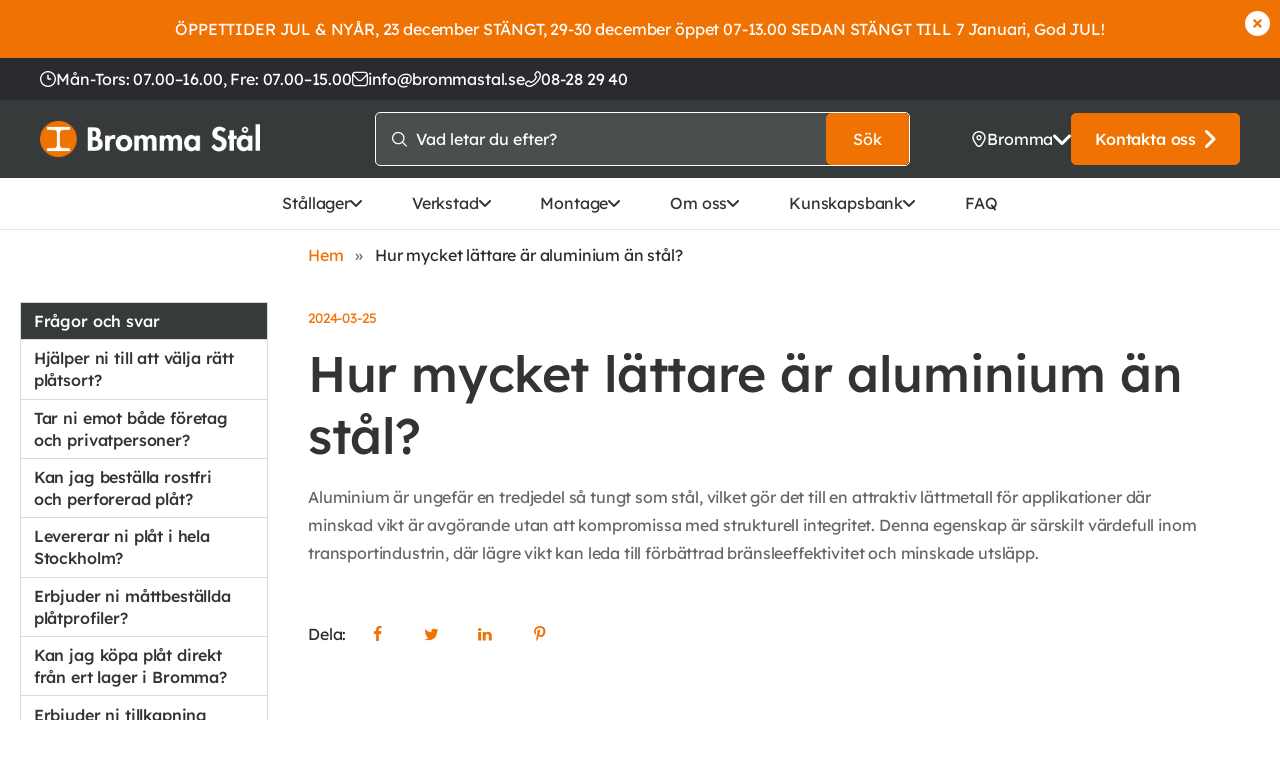

--- FILE ---
content_type: text/html; charset=UTF-8
request_url: https://brommastal.se/faqs/hur-mycket-lattare-ar-aluminium-an-stal/
body_size: 47817
content:
<!DOCTYPE html>
<html lang="sv-SE"> <head><meta http-equiv="Content-Type" content="text/html;charset=UTF-8"><script>document.seraph_accel_usbpb=document.createElement;seraph_accel_izrbpb={add:function(b,a=10){void 0===this.a[a]&&(this.a[a]=[]);this.a[a].push(b)},a:{}}</script> <script type="o/js-lzl">
    (function(d, w, c) {
        w.BrevoConversationsID = '65ae5067fb6e0d7c06314108';
        w[c] = w[c] || function() {
            (w[c].q = w[c].q || []).push(arguments);
        };
        var s = d.createElement('script');
        s.async = true;
        s.src = 'https://conversations-widget.brevo.com/brevo-conversations.js';
        if (d.head) d.head.appendChild(s);
    })(document, window, 'BrevoConversations');
</script> <meta name="viewport" content="width=device-width, initial-scale=1.0, minimum-scale=1"> <link rel="preconnect" href="https://fonts.gstatic.com"> <meta name="robots" content="index, follow, max-image-preview:large, max-snippet:-1, max-video-preview:-1"> <script id="cookie-law-info-gcm-var-js" type="o/js-lzl">
var _ckyGcm = {"status":true,"default_settings":[{"analytics":"denied","advertisement":"denied","functional":"denied","necessary":"granted","ad_user_data":"denied","ad_personalization":"denied","regions":"All"}],"wait_for_update":2000,"url_passthrough":true,"ads_data_redaction":false}</script> <script id="cookie-law-info-gcm-js" src="https://brommastal.se/wp-content/plugins/cookie-law-info/lite/frontend/js/gcm.min.js" type="o/js-lzl"></script> <script id="cookieyes" src="https://cdn-cookieyes.com/client_data/772cbeab76d0f9faca6a2cfd/script.js" defer></script> <script data-cfasync="false" data-pagespeed-no-defer type="o/js-lzl">
	var gtm4wp_datalayer_name = "dataLayer";
	var dataLayer = dataLayer || [];
</script> <title>Hur mycket lättare är aluminium än stål? | Bromma Stål</title> <link rel="canonical" href="https://brommastal.se/faqs/hur-mycket-lattare-ar-aluminium-an-stal/"> <meta property="og:locale" content="sv_SE"> <meta property="og:type" content="article"> <meta property="og:title" content="Hur mycket lättare är aluminium än stål?"> <meta property="og:description" content="Aluminium är ungefär en tredjedel så tungt som stål, vilket gör det till en attraktiv lättmetall för applikationer där minskad vikt är avgörande utan att kompromissa med strukturell integritet. Denna egenskap är särskilt värdefull inom transportindustrin, där lägre vikt kan leda till förbättrad bränsleeffektivitet och minskade utsläpp."> <meta property="og:url" content="https://brommastal.se/faqs/hur-mycket-lattare-ar-aluminium-an-stal/"> <meta property="og:site_name" content="Bromma Stål"> <meta property="article:publisher" content="https://www.facebook.com/brommastal/"> <meta property="article:modified_time" content="2024-05-25T10:20:03+00:00"> <meta name="twitter:card" content="summary_large_image"> <meta name="twitter:label1" content="Beräknad lästid"> <meta name="twitter:data1" content="1 minut"> <script type="application/ld+json" class="yoast-schema-graph">{"@context":"https://schema.org","@graph":[{"@type":"WebPage","@id":"https://brommastal.se/faqs/hur-mycket-lattare-ar-aluminium-an-stal/","url":"https://brommastal.se/faqs/hur-mycket-lattare-ar-aluminium-an-stal/","name":"Hur mycket lättare är aluminium än stål? | Bromma Stål","isPartOf":{"@id":"https://brommastal.se/#website"},"datePublished":"2024-03-25T10:17:24+00:00","dateModified":"2024-05-25T10:20:03+00:00","breadcrumb":{"@id":"https://brommastal.se/faqs/hur-mycket-lattare-ar-aluminium-an-stal/#breadcrumb"},"inLanguage":"sv-SE","potentialAction":[{"@type":"ReadAction","target":["https://brommastal.se/faqs/hur-mycket-lattare-ar-aluminium-an-stal/"]}]},{"@type":"BreadcrumbList","@id":"https://brommastal.se/faqs/hur-mycket-lattare-ar-aluminium-an-stal/#breadcrumb","itemListElement":[{"@type":"ListItem","position":1,"name":"Hem","item":"https://brommastal.se/"},{"@type":"ListItem","position":2,"name":"Hur mycket lättare är aluminium än stål?"}]},{"@type":"WebSite","@id":"https://brommastal.se/#website","url":"https://brommastal.se/","name":"Bromma Stål","description":"Stockholms ledande stålservicecenter","publisher":{"@id":"https://brommastal.se/#organization"},"alternateName":"Bromma Stål AB","potentialAction":[{"@type":"SearchAction","target":{"@type":"EntryPoint","urlTemplate":"https://brommastal.se/?s={search_term_string}"},"query-input":{"@type":"PropertyValueSpecification","valueRequired":true,"valueName":"search_term_string"}}],"inLanguage":"sv-SE"},{"@type":"Organization","@id":"https://brommastal.se/#organization","name":"Bromma Stål AB","alternateName":"Bromma Stål","url":"https://brommastal.se/","logo":{"@type":"ImageObject","inLanguage":"sv-SE","@id":"https://brommastal.se/#/schema/logo/image/","url":"https://brommastal.se/wp-content/uploads/2024/02/logobrommastal.jpg","contentUrl":"https://brommastal.se/wp-content/uploads/2024/02/logobrommastal.jpg","width":1024,"height":171,"caption":"Bromma Stål AB"},"image":{"@id":"https://brommastal.se/#/schema/logo/image/"},"sameAs":["https://www.facebook.com/brommastal/","https://www.instagram.com/brommastal/"]}]}</script> <link rel="dns-prefetch" href="//cdnjs.cloudflare.com"> <link rel="dns-prefetch" href="//fonts.googleapis.com">      <script src="https://brommastal.se/wp-includes/js/jquery/jquery.min.js?ver=3.7.1" id="jquery-core-js" type="o/js-lzl"></script> <script src="https://brommastal.se/wp-includes/js/jquery/jquery-migrate.min.js?ver=3.4.1" id="jquery-migrate-js" type="o/js-lzl"></script> <script src="https://brommastal.se/wp-content/plugins/woocommerce/assets/js/jquery-blockui/jquery.blockUI.min.js?ver=2.7.0-wc.10.4.3" id="wc-jquery-blockui-js" defer data-wp-strategy="defer" type="o/js-lzl"></script> <script id="wc-add-to-cart-js-extra" type="o/js-lzl">
var wc_add_to_cart_params = {"ajax_url":"/wp-admin/admin-ajax.php","wc_ajax_url":"/?wc-ajax=%%endpoint%%","i18n_view_cart":"Visa varukorg","cart_url":"https://brommastal.se/varukorg/","is_cart":"","cart_redirect_after_add":"no"};
//# sourceURL=wc-add-to-cart-js-extra
</script> <script src="https://brommastal.se/wp-content/plugins/woocommerce/assets/js/frontend/add-to-cart.min.js?ver=10.4.3" id="wc-add-to-cart-js" defer data-wp-strategy="defer" type="o/js-lzl"></script> <script src="https://brommastal.se/wp-content/plugins/woocommerce/assets/js/js-cookie/js.cookie.min.js?ver=2.1.4-wc.10.4.3" id="wc-js-cookie-js" defer data-wp-strategy="defer" type="o/js-lzl"></script> <script id="woocommerce-js-extra" type="o/js-lzl">
var woocommerce_params = {"ajax_url":"/wp-admin/admin-ajax.php","wc_ajax_url":"/?wc-ajax=%%endpoint%%","i18n_password_show":"Visa l\u00f6senord","i18n_password_hide":"D\u00f6lj l\u00f6senord"};
//# sourceURL=woocommerce-js-extra
</script> <script src="https://brommastal.se/wp-content/plugins/woocommerce/assets/js/frontend/woocommerce.min.js?ver=10.4.3" id="woocommerce-js" defer data-wp-strategy="defer" type="o/js-lzl"></script> <link rel="https://api.w.org/" href="https://brommastal.se/wp-json/"><link rel="shortlink" href="https://brommastal.se/?p=1486"> <script data-cfasync="false" data-pagespeed-no-defer type="o/js-lzl">
	var dataLayer_content = {"pagePostType":"faqs","pagePostType2":"single-faqs","pagePostAuthor":"admin"};
	dataLayer.push( dataLayer_content );
</script> <script data-cfasync="false" data-pagespeed-no-defer type="o/js-lzl">
(function(w,d,s,l,i){w[l]=w[l]||[];w[l].push({'gtm.start':
new Date().getTime(),event:'gtm.js'});var f=d.getElementsByTagName(s)[0],
j=d.createElement(s),dl=l!='dataLayer'?'&l='+l:'';j.async=true;j.src=
'//www.googletagmanager.com/gtm.js?id='+i+dl;f.parentNode.insertBefore(j,f);
})(window,document,'script','dataLayer','GTM-MZ32WXTR');
</script> <noscript><style>.woocommerce-product-gallery{opacity:1!important}</style></noscript> <link rel="icon" href="https://brommastal.se/wp-content/uploads/2023/10/logotype-100x100.png" sizes="32x32"> <link rel="icon" href="https://brommastal.se/wp-content/uploads/2023/10/logotype-300x300.png" sizes="192x192"> <link rel="apple-touch-icon" href="https://brommastal.se/wp-content/uploads/2023/10/logotype-300x300.png"> <meta name="msapplication-TileImage" content="https://brommastal.se/wp-content/uploads/2023/10/logotype-300x300.png">    <noscript><style>.lzl{display:none!important;}</style></noscript><style>img.lzl,img.lzl-ing{opacity:0.01;}img.lzl-ed{transition:opacity .25s ease-in-out;}</style><style id="wp-img-auto-sizes-contain-inline-css">img:is([sizes=auto i],[sizes^="auto," i]){contain-intrinsic-size:3000px 1500px}</style><style id="classic-theme-styles-inline-css"></style><link id="classic-theme-styles-inline-css-nonCrit" rel="stylesheet/lzl-nc" href="/wp-content/cache/seraphinite-accelerator/s/m/d/css/20b431ab6ecd62bdb35135b32eb9456a.100.css"><noscript lzl=""><link rel="stylesheet" href="/wp-content/cache/seraphinite-accelerator/s/m/d/css/20b431ab6ecd62bdb35135b32eb9456a.100.css"></noscript><style id="woocommerce-inline-inline-css"></style><link id="woocommerce-inline-inline-css-nonCrit" rel="stylesheet/lzl-nc" href="/wp-content/cache/seraphinite-accelerator/s/m/d/css/5db95e3c7eb4b3a48f4823ff4485b59e.39.css"><noscript lzl=""><link rel="stylesheet" href="/wp-content/cache/seraphinite-accelerator/s/m/d/css/5db95e3c7eb4b3a48f4823ff4485b59e.39.css"></noscript><style id="google-fonts-css-crit" media="all">@font-face{font-family:"Lexend Deca";font-style:normal;font-weight:300;src:url("https://fonts.gstatic.com/s/lexenddeca/v25/K2F1fZFYk-dHSE0UPPuwQ5qoJy_KZA.woff2") format("woff2");unicode-range:U+0102-0103,U+0110-0111,U+0128-0129,U+0168-0169,U+01A0-01A1,U+01AF-01B0,U+0300-0301,U+0303-0304,U+0308-0309,U+0323,U+0329,U+1EA0-1EF9,U+20AB;font-display:swap}@font-face{font-family:"Lexend Deca";font-style:normal;font-weight:300;src:url("https://fonts.gstatic.com/s/lexenddeca/v25/K2F1fZFYk-dHSE0UPPuwQ5qpJy_KZA.woff2") format("woff2");unicode-range:U+0100-02BA,U+02BD-02C5,U+02C7-02CC,U+02CE-02D7,U+02DD-02FF,U+0304,U+0308,U+0329,U+1D00-1DBF,U+1E00-1E9F,U+1EF2-1EFF,U+2020,U+20A0-20AB,U+20AD-20C0,U+2113,U+2C60-2C7F,U+A720-A7FF;font-display:swap}@font-face{font-family:"Lexend Deca";font-style:normal;font-weight:300;src:url("https://fonts.gstatic.com/s/lexenddeca/v25/K2F1fZFYk-dHSE0UPPuwQ5qnJy8.woff2") format("woff2");unicode-range:U+0000-00FF,U+0131,U+0152-0153,U+02BB-02BC,U+02C6,U+02DA,U+02DC,U+0304,U+0308,U+0329,U+2000-206F,U+20AC,U+2122,U+2191,U+2193,U+2212,U+2215,U+FEFF,U+FFFD;font-display:swap}@font-face{font-family:"Lexend Deca";font-style:normal;font-weight:400;src:url("https://fonts.gstatic.com/s/lexenddeca/v25/K2F1fZFYk-dHSE0UPPuwQ5qoJy_KZA.woff2") format("woff2");unicode-range:U+0102-0103,U+0110-0111,U+0128-0129,U+0168-0169,U+01A0-01A1,U+01AF-01B0,U+0300-0301,U+0303-0304,U+0308-0309,U+0323,U+0329,U+1EA0-1EF9,U+20AB;font-display:swap}@font-face{font-family:"Lexend Deca";font-style:normal;font-weight:400;src:url("https://fonts.gstatic.com/s/lexenddeca/v25/K2F1fZFYk-dHSE0UPPuwQ5qpJy_KZA.woff2") format("woff2");unicode-range:U+0100-02BA,U+02BD-02C5,U+02C7-02CC,U+02CE-02D7,U+02DD-02FF,U+0304,U+0308,U+0329,U+1D00-1DBF,U+1E00-1E9F,U+1EF2-1EFF,U+2020,U+20A0-20AB,U+20AD-20C0,U+2113,U+2C60-2C7F,U+A720-A7FF;font-display:swap}@font-face{font-family:"Lexend Deca";font-style:normal;font-weight:400;src:url("https://fonts.gstatic.com/s/lexenddeca/v25/K2F1fZFYk-dHSE0UPPuwQ5qnJy8.woff2") format("woff2");unicode-range:U+0000-00FF,U+0131,U+0152-0153,U+02BB-02BC,U+02C6,U+02DA,U+02DC,U+0304,U+0308,U+0329,U+2000-206F,U+20AC,U+2122,U+2191,U+2193,U+2212,U+2215,U+FEFF,U+FFFD;font-display:swap}@font-face{font-family:"Lexend Deca";font-style:normal;font-weight:500;src:url("https://fonts.gstatic.com/s/lexenddeca/v25/K2F1fZFYk-dHSE0UPPuwQ5qoJy_KZA.woff2") format("woff2");unicode-range:U+0102-0103,U+0110-0111,U+0128-0129,U+0168-0169,U+01A0-01A1,U+01AF-01B0,U+0300-0301,U+0303-0304,U+0308-0309,U+0323,U+0329,U+1EA0-1EF9,U+20AB;font-display:swap}@font-face{font-family:"Lexend Deca";font-style:normal;font-weight:500;src:url("https://fonts.gstatic.com/s/lexenddeca/v25/K2F1fZFYk-dHSE0UPPuwQ5qpJy_KZA.woff2") format("woff2");unicode-range:U+0100-02BA,U+02BD-02C5,U+02C7-02CC,U+02CE-02D7,U+02DD-02FF,U+0304,U+0308,U+0329,U+1D00-1DBF,U+1E00-1E9F,U+1EF2-1EFF,U+2020,U+20A0-20AB,U+20AD-20C0,U+2113,U+2C60-2C7F,U+A720-A7FF;font-display:swap}@font-face{font-family:"Lexend Deca";font-style:normal;font-weight:500;src:url("https://fonts.gstatic.com/s/lexenddeca/v25/K2F1fZFYk-dHSE0UPPuwQ5qnJy8.woff2") format("woff2");unicode-range:U+0000-00FF,U+0131,U+0152-0153,U+02BB-02BC,U+02C6,U+02DA,U+02DC,U+0304,U+0308,U+0329,U+2000-206F,U+20AC,U+2122,U+2191,U+2193,U+2212,U+2215,U+FEFF,U+FFFD;font-display:swap}@font-face{font-family:"Lexend Deca";font-style:normal;font-weight:700;src:url("https://fonts.gstatic.com/s/lexenddeca/v25/K2F1fZFYk-dHSE0UPPuwQ5qoJy_KZA.woff2") format("woff2");unicode-range:U+0102-0103,U+0110-0111,U+0128-0129,U+0168-0169,U+01A0-01A1,U+01AF-01B0,U+0300-0301,U+0303-0304,U+0308-0309,U+0323,U+0329,U+1EA0-1EF9,U+20AB;font-display:swap}@font-face{font-family:"Lexend Deca";font-style:normal;font-weight:700;src:url("https://fonts.gstatic.com/s/lexenddeca/v25/K2F1fZFYk-dHSE0UPPuwQ5qpJy_KZA.woff2") format("woff2");unicode-range:U+0100-02BA,U+02BD-02C5,U+02C7-02CC,U+02CE-02D7,U+02DD-02FF,U+0304,U+0308,U+0329,U+1D00-1DBF,U+1E00-1E9F,U+1EF2-1EFF,U+2020,U+20A0-20AB,U+20AD-20C0,U+2113,U+2C60-2C7F,U+A720-A7FF;font-display:swap}@font-face{font-family:"Lexend Deca";font-style:normal;font-weight:700;src:url("https://fonts.gstatic.com/s/lexenddeca/v25/K2F1fZFYk-dHSE0UPPuwQ5qnJy8.woff2") format("woff2");unicode-range:U+0000-00FF,U+0131,U+0152-0153,U+02BB-02BC,U+02C6,U+02DA,U+02DC,U+0304,U+0308,U+0329,U+2000-206F,U+20AC,U+2122,U+2191,U+2193,U+2212,U+2215,U+FEFF,U+FFFD;font-display:swap}@font-face{font-family:"Lexend Deca";font-style:normal;font-weight:900;src:url("https://fonts.gstatic.com/s/lexenddeca/v25/K2F1fZFYk-dHSE0UPPuwQ5qoJy_KZA.woff2") format("woff2");unicode-range:U+0102-0103,U+0110-0111,U+0128-0129,U+0168-0169,U+01A0-01A1,U+01AF-01B0,U+0300-0301,U+0303-0304,U+0308-0309,U+0323,U+0329,U+1EA0-1EF9,U+20AB;font-display:swap}@font-face{font-family:"Lexend Deca";font-style:normal;font-weight:900;src:url("https://fonts.gstatic.com/s/lexenddeca/v25/K2F1fZFYk-dHSE0UPPuwQ5qpJy_KZA.woff2") format("woff2");unicode-range:U+0100-02BA,U+02BD-02C5,U+02C7-02CC,U+02CE-02D7,U+02DD-02FF,U+0304,U+0308,U+0329,U+1D00-1DBF,U+1E00-1E9F,U+1EF2-1EFF,U+2020,U+20A0-20AB,U+20AD-20C0,U+2113,U+2C60-2C7F,U+A720-A7FF;font-display:swap}@font-face{font-family:"Lexend Deca";font-style:normal;font-weight:900;src:url("https://fonts.gstatic.com/s/lexenddeca/v25/K2F1fZFYk-dHSE0UPPuwQ5qnJy8.woff2") format("woff2");unicode-range:U+0000-00FF,U+0131,U+0152-0153,U+02BB-02BC,U+02C6,U+02DA,U+02DC,U+0304,U+0308,U+0329,U+2000-206F,U+20AC,U+2122,U+2191,U+2193,U+2212,U+2215,U+FEFF,U+FFFD;font-display:swap}</style><link rel="stylesheet/lzl-nc" id="google-fonts-css" href="data:text/css," media="all"><noscript lzl=""><link rel="stylesheet" href="data:text/css," media="all"></noscript><style id="kreation-style-css-crit" media="all">html{line-height:1.15;-webkit-text-size-adjust:100%}body{margin:0}h1{font-size:2em;margin:.67em 0}a{background-color:transparent}abbr[title]{border-bottom:none;text-decoration:underline;text-decoration:underline dotted}b,strong{font-weight:bolder}img{border-style:none}button,input,optgroup,select,textarea{font-family:inherit;font-size:100%;line-height:1.15;margin:0}button,input{overflow:visible}button,select{text-transform:none}button,[type=button],[type=reset],[type=submit]{-webkit-appearance:button}button::-moz-focus-inner,[type=button]::-moz-focus-inner,[type=reset]::-moz-focus-inner,[type=submit]::-moz-focus-inner{border-style:none;padding:0}button:-moz-focusring,[type=button]:-moz-focusring,[type=reset]:-moz-focusring,[type=submit]:-moz-focusring{outline:1px dotted ButtonText}[type=checkbox],[type=radio]{box-sizing:border-box;padding:0}[type=number]::-webkit-inner-spin-button,[type=number]::-webkit-outer-spin-button{height:auto}[type=search]{-webkit-appearance:textfield;outline-offset:-2px}[type=search]::-webkit-search-decoration{-webkit-appearance:none}::-webkit-file-upload-button{-webkit-appearance:button;font:inherit}[hidden]{display:none}body{font-size:100%;font-size:1.1rem;font-family:"Lexend Deca",Arial,sans-serif;font-weight:400;overflow-wrap:break-word;word-wrap:break-word}.super-container{font-size:1em;line-height:1.4}@media (max-width:1200px){.super-container{font-size:1rem;line-height:1.4}}h1,h2,h3,h4,h5,h6{font-family:"Lexend Deca",Arial,sans-serif;font-weight:600}h1{font-size:2.15rem;line-height:1.1}@media (min-width:0)and (max-width:600px){h1{font-size:2.15rem;line-height:1.1}}@media (min-width:600px){h1{font-size:2.75rem;line-height:1.1}}@media (min-width:900px){h1{font-size:3.25rem;line-height:1.1}}@media (min-width:1200px){h1{font-size:4rem;line-height:.95}}h2{font-size:1.75em;line-height:1.15384615}@media (min-width:600px){h2{font-size:2em;line-height:1.25}}@media (min-width:900px){h2{font-size:2.6rem;line-height:1.25}}h4{font-size:1.75rem;line-height:1.11111111}@font-face{font-family:"Font Awesome 6 Pro";font-style:normal;font-weight:300;src:url("/wp-content/themes/bromma/assets/styles/../fonts/fontawesome-pro/webfonts/fa-light-300.woff2") format("woff2"),url("/wp-content/themes/bromma/assets/styles/../fonts/fontawesome-pro/webfonts/fa-light-300.ttf") format("truetype");font-display:swap}@font-face{font-family:"Font Awesome 6 Pro";font-style:normal;font-weight:900;src:url("/wp-content/themes/bromma/assets/styles/../fonts/fontawesome-pro/webfonts/fa-solid-900.woff2") format("woff2"),url("/wp-content/themes/bromma/assets/styles/../fonts/fontawesome-pro/webfonts/fa-solid-900.ttf") format("truetype");font-display:swap}@font-face{font-family:"social";src:url("/wp-content/themes/bromma/assets/styles/../fonts/fontello/font/social.eot?79452804");src:url("/wp-content/themes/bromma/assets/styles/../fonts/fontello/font/social.eot?79452804#iefix") format("embedded-opentype"),url("/wp-content/themes/bromma/assets/styles/../fonts/fontello/font/social.woff2?79452804") format("woff2"),url("/wp-content/themes/bromma/assets/styles/../fonts/fontello/font/social.woff?79452804") format("woff"),url("/wp-content/themes/bromma/assets/styles/../fonts/fontello/font/social.ttf?79452804") format("truetype"),url("/wp-content/themes/bromma/assets/styles/../fonts/fontello/font/social.svg?79452804#social") format("svg");font-weight:400;font-style:normal;font-display:swap}html{box-sizing:border-box;scroll-behavior:smooth}*,*:before,*:after{box-sizing:inherit}body{margin:0;padding:0;-webkit-font-smoothing:antialiased;background-color:#fff;color:#333}b,strong{font-weight:700}p{margin:0;margin-bottom:1em}img{max-width:100%;width:100%;display:block;height:auto}#button-filter-holder{display:flex;flex-wrap:wrap;margin:0 -.5rem 1.5rem}@media (max-width:1200px){#button-filter-holder{margin-bottom:.75rem}}#button-filter-holder div{padding:.5rem;width:20%}@media (max-width:1600px){#button-filter-holder div{width:33.333%}}@media (max-width:1200px){#button-filter-holder div{width:50%}}#button-filter-holder .button,#button-filter-holder #social-media #sb_instagram .sbi_load_btn .sbi_btn_text,#social-media #sb_instagram .sbi_load_btn #button-filter-holder .sbi_btn_text,#button-filter-holder #social-media #cff .cff-load-more span,#social-media #cff .cff-load-more #button-filter-holder span,#button-filter-holder #social-media [id^=sb-wall].sb-wall .sb-wall-load-btn,#social-media [id^=sb-wall].sb-wall #button-filter-holder .sb-wall-load-btn,#button-filter-holder #kreation-cookie-consent button,#kreation-cookie-consent #button-filter-holder button{display:block;width:100%;text-align:center;margin-top:0;background:#fff;border:1px solid #dad9d4;color:#333;padding:.75rem 0;position:relative}@media (min-width:0)and (max-width:600px){#button-filter-holder .button,#button-filter-holder #social-media #sb_instagram .sbi_load_btn .sbi_btn_text,#social-media #sb_instagram .sbi_load_btn #button-filter-holder .sbi_btn_text,#button-filter-holder #social-media #cff .cff-load-more span,#social-media #cff .cff-load-more #button-filter-holder span,#button-filter-holder #social-media [id^=sb-wall].sb-wall .sb-wall-load-btn,#social-media [id^=sb-wall].sb-wall #button-filter-holder .sb-wall-load-btn,#button-filter-holder #kreation-cookie-consent button,#kreation-cookie-consent #button-filter-holder button{font-size:90%}}#button-filter-holder .button:hover,#button-filter-holder #social-media #sb_instagram .sbi_load_btn .sbi_btn_text:hover,#social-media #sb_instagram .sbi_load_btn #button-filter-holder .sbi_btn_text:hover,#button-filter-holder #social-media #cff .cff-load-more span:hover,#social-media #cff .cff-load-more #button-filter-holder span:hover,#button-filter-holder #social-media [id^=sb-wall].sb-wall .sb-wall-load-btn:hover,#social-media [id^=sb-wall].sb-wall #button-filter-holder .sb-wall-load-btn:hover,#button-filter-holder #kreation-cookie-consent button:hover,#kreation-cookie-consent #button-filter-holder button:hover,#button-filter-holder .button:focus,#button-filter-holder #social-media #sb_instagram .sbi_load_btn .sbi_btn_text:focus,#social-media #sb_instagram .sbi_load_btn #button-filter-holder .sbi_btn_text:focus,#button-filter-holder #social-media #cff .cff-load-more span:focus,#social-media #cff .cff-load-more #button-filter-holder span:focus,#button-filter-holder #social-media [id^=sb-wall].sb-wall .sb-wall-load-btn:focus,#social-media [id^=sb-wall].sb-wall #button-filter-holder .sb-wall-load-btn:focus,#button-filter-holder #kreation-cookie-consent button:focus,#kreation-cookie-consent #button-filter-holder button:focus{background:#dad9d4}#review .container,#cards .container{max-width:1900px}#cards{background:#dad9d4}#counter-section{text-align:center}#counter-section .container{max-width:1900px}#counter-section .container .cell-2{border:1px #dad9d4 solid;padding-top:2rem;padding-bottom:2rem}a{color:#ef7202;transition:all .25s ease-in-out}a:hover,a:focus{color:#ef5b02}a[href^=tel]{text-decoration:none;color:#333}time{color:#ef7202;font-size:.85em;margin-bottom:.2em}#cards,#cards-overlay,#custom,#news,#push,#social-media,#typography,#review,#counter{padding-top:6rem;padding-bottom:6rem}@media (max-width:1200px){#cards,#cards-overlay,#custom,#news,#push,#social-media,#typography,#review,#counter{padding-top:4rem;padding-bottom:4rem}}@media (max-width:900px){#cards,#cards-overlay,#custom,#news,#push,#social-media,#typography,#review,#counter{padding-top:2rem;padding-bottom:2rem}}#entry,.container.woocommerce,.container .woocommerce{padding-top:4rem;padding-bottom:4rem}@media (max-width:900px){#usp{padding-bottom:2rem}}#usp .container{max-width:1900px}.menu-item.menu-item-search:focus-within .search-dropdown-menu{display:block}.search-dropdown-menu{position:absolute;display:none;top:100%;left:0;width:100%;background:#fff;z-index:100;border-top:1px solid #ddd;padding:1rem 0;box-shadow:1px 1px 45px -14px rgba(0,0,0,.75);-webkit-box-shadow:1px 1px 45px -14px rgba(0,0,0,.75);-moz-box-shadow:1px 1px 45px -14px rgba(0,0,0,.75)}.search-dropdown-menu .container{padding:0}.search-dropdown-menu .container .cell-2,.search-dropdown-menu .container .cell-3,.search-dropdown-menu .container .cell-1{padding:0 1rem!important;margin:0!important}@media (min-width:0)and (max-width:600px){.search-dropdown-menu .container .cell-2,.search-dropdown-menu .container .cell-3,.search-dropdown-menu .container .cell-1{margin-bottom:.75rem!important}}.search-dropdown-menu .container .cell-2{width:calc(50% - 0em)}.search-dropdown-menu h5{margin-top:0;margin-bottom:.5rem;font-size:1.15rem}.search-dropdown-menu ul{list-style:none;margin:0;padding:0;display:block!important;min-width:auto!important}.search-dropdown-menu ul li{display:block}.search-dropdown-menu ul li a{display:flex;align-items:center;justify-content:space-between;padding:.25rem 0;text-decoration:none;border-top:1px solid #dad9d4;color:#292b2e}.search-dropdown-menu ul li a span{order:1}.search-dropdown-menu ul li a:before{display:inline-block;font-style:normal;font-variant:normal;text-rendering:auto;-webkit-font-smoothing:antialiased;font-family:"Font Awesome 6 Pro";content:"";font-weight:900;color:#ef7202;order:2}.search-dropdown-menu ul li a:hover,.search-dropdown-menu ul li a:focus{color:#ef7202}.cta-bar{position:relative;z-index:99;font-weight:700;padding:15px 60px;color:#fff;background:#ef7202;text-align:center}.cta-bar p{margin-bottom:0!important;display:flex;flex-wrap:wrap;justify-content:center;align-items:center}.cta-bar .xit{position:absolute;top:10px;right:10px;cursor:pointer;font-size:25px}.cta-bar .xit:before{display:inline-block;font-style:normal;font-variant:normal;text-rendering:auto;-webkit-font-smoothing:antialiased;font-family:"Font Awesome 6 Pro";content:"";font-weight:900;color:#fff}#navigation{width:100%;position:relative;z-index:1000;transition:all .25s ease-in-out;background:#373a3a}#navigation #top-items{background:#292b2e;color:#fff;font-size:1rem;padding:0 0 0 1rem;display:flex;justify-content:space-between;flex-wrap:nowrap;align-items:center}#navigation #top-items .contact-list a:hover,#navigation #top-items .contact-list a:focus,#navigation #top-items .email-list a:hover,#navigation #top-items .email-list a:focus{color:#ef7202}@media (max-width:1200px){#navigation #top-items{font-size:.85rem}}@media (max-width:900px){#navigation #top-items{font-size:.9rem;padding:0 0 0 .5rem}}#navigation #top-items .top-items-right li{padding:0;position:relative;margin-left:.5rem}#navigation #top-items .top-items-right li>a{display:flex;display:flex;align-items:center;background:#373a3a;padding:.57rem 1.5rem}@media (max-width:900px){#navigation #top-items .top-items-right li>a{border-bottom:1px #292b2e solid}#navigation #top-items .top-items-right li>a:last-child{border:0}}#navigation #top-items .top-items-right li>a:hover,#navigation #top-items .top-items-right li>a:focus{background:#ef7202}@media (max-width:1200px){#navigation #top-items .top-items-right li>a{padding:.57rem 1rem}}@media (max-width:900px){#navigation #top-items .top-items-right li>a{padding:.3rem .7rem}}#navigation #top-items .top-items-right li.menu-item-link a:after{display:inline-block;font-style:normal;font-variant:normal;text-rendering:auto;-webkit-font-smoothing:antialiased;font-family:"Font Awesome 6 Pro";content:"";font-weight:900;margin-left:.5rem}#navigation #top-items ul{list-style:none;padding:0;margin:0;display:flex}@media (max-width:900px){#navigation #top-items ul{display:block}}#navigation #top-items ul>li.menu-item-has-children:hover>ul.sub-menu,#navigation #top-items ul>li.menu-item-has-children:focus-within>ul.sub-menu{right:0;opacity:1;display:block}#navigation #top-items ul>li.menu-item-has-children:hover>ul.sub-menu>li.menu-item-has-children:hover>ul.sub-menu,#navigation #top-items ul>li.menu-item-has-children:hover>ul.sub-menu>li.menu-item-has-children:focus-within>ul.sub-menu,#navigation #top-items ul>li.menu-item-has-children:focus-within>ul.sub-menu>li.menu-item-has-children:hover>ul.sub-menu,#navigation #top-items ul>li.menu-item-has-children:focus-within>ul.sub-menu>li.menu-item-has-children:focus-within>ul.sub-menu{left:100%;opacity:1;top:0}#navigation #top-items ul.sub-menu{top:38px;position:absolute;opacity:0;transition:.1s linear opacity;min-width:169px;max-width:300px;background-color:#fff;display:none;z-index:1000;right:-99999px}@media (max-width:1200px){#navigation #top-items ul.sub-menu{min-width:135px}}@media (max-width:900px){#navigation #top-items ul.sub-menu{top:24px;min-width:134px}}#navigation #top-items ul.sub-menu .sub-menu{top:0}#navigation #top-items ul li{padding:.55rem .4rem}@media (max-width:900px){#navigation #top-items ul li{padding:.05rem 0 0 .4rem}}#navigation #top-items ul li a{color:#fff;text-decoration:none}#navigation #top-items ul li:before{color:#ef7202;margin-right:.25rem;min-width:11px}@media (max-width:900px){#navigation #top-items ul li.opentime-list{display:none}}#navigation #top-items ul li.opentime-list:before{display:inline-block;font-style:normal;font-variant:normal;text-rendering:auto;-webkit-font-smoothing:antialiased;font-family:"Font Awesome 6 Pro";content:"";font-weight:900}#navigation #top-items ul li.contact-list:before{display:inline-block;font-style:normal;font-variant:normal;text-rendering:auto;-webkit-font-smoothing:antialiased;font-family:"Font Awesome 6 Pro";content:"";font-weight:900}#navigation #top-items ul li.email-list:before{display:inline-block;font-style:normal;font-variant:normal;text-rendering:auto;-webkit-font-smoothing:antialiased;font-family:"Font Awesome 6 Pro";content:"";font-weight:900}#navigation nav.menu-bottom{background:#dad9d4}@media (max-width:1200px){#navigation nav.menu-bottom{display:none}}#navigation nav.menu-bottom ul{justify-content:center;align-items:center;width:100%}#navigation nav.menu-bottom ul li{display:block;position:relative}#navigation nav.menu-bottom ul li.menu-item-has-children>a:after{display:inline-block;font-style:normal;font-variant:normal;text-rendering:auto;-webkit-font-smoothing:antialiased;font-family:"Font Awesome 6 Pro";content:"";font-weight:300;margin-left:.25em;opacity:.65}#navigation nav.menu-bottom ul li.menu-item-has-children li.menu-item-has-children>a:after{display:inline-block;font-style:normal;font-variant:normal;text-rendering:auto;-webkit-font-smoothing:antialiased;font-family:"Font Awesome 6 Pro";content:"";font-weight:300;position:absolute;top:50%;margin-left:0;right:.55em;transform:translateY(-50%)}#navigation nav.menu-bottom ul li a{border:1px solid transparent;display:block;text-decoration:none;color:#292b2e;transition:all .25s ease-in-out;text-decoration-color:rgba(41,43,46,0);position:relative;font-size:1.15rem;font-weight:500;text-transform:uppercase;padding:.65rem 1.5rem}#navigation nav.menu-bottom ul li a span{text-indent:-999999px;display:block;height:0;width:0;color:#fff}#navigation nav.menu-bottom ul li a:hover,#navigation nav.menu-bottom ul li a:focus{background:#ef7202;color:#fff}#navigation nav.menu-bottom ul li ul a:hover,#navigation nav.menu-bottom ul li ul a:focus{color:#fff;text-decoration:underline;text-decoration-color:rgba(255,255,255,.75);background-color:rgba(255,255,255,.1)}#navigation nav.menu-middle{padding:0 0 0 1.5rem}@media (max-width:1200px){#navigation nav.menu-middle{padding:0}}#navigation nav.menu-middle ul{justify-content:flex-end;align-items:center}#navigation nav.menu-middle ul li{display:block;position:relative}#navigation nav.menu-middle ul li.menu-item-logotype{flex:1 0 0%;margin-right:2rem;order:1}@media (max-width:900px){#navigation nav.menu-middle ul li.menu-item-logotype{margin-right:0}}#navigation nav.menu-middle ul li.menu-item-logotype .logotype img{width:300px;transition:all .25s ease-in-out;display:block}@media (max-width:900px){#navigation nav.menu-middle ul li.menu-item-logotype .logotype img{width:175px}}@media (max-width:1200px){#navigation nav.menu-middle ul li.menu-item-logotype{margin-left:1.5rem}}@media (max-width:900px){#navigation nav.menu-middle ul li.menu-item-logotype{margin-left:.5rem}}#navigation nav.menu-middle ul li.menu-item-right{flex:1 0 0%;order:3;min-width:330px}@media (max-width:1200px){#navigation nav.menu-middle ul li.menu-item-right{order:2}}@media (max-width:900px){#navigation nav.menu-middle ul li.menu-item-right{min-width:auto}}#navigation nav.menu-middle ul li.menu-item-mobile{background:#fff;height:85px;display:flex;padding:0 .5rem;text-align:center;align-items:center}@media (max-width:900px){#navigation nav.menu-middle ul li.menu-item-mobile{height:70px}}#navigation nav.menu-middle ul li.menu-item-mobile a span{text-indent:-9999px;display:none}#navigation nav.menu-middle ul li.menu-item-mobile a:before{font-size:45px;transition:all .25s ease-in-out;border-radius:50%;width:60px;height:60px;line-height:60px;text-align:center;color:#ef7202;display:inline-block;font-style:normal;font-variant:normal;text-rendering:auto;-webkit-font-smoothing:antialiased;font-family:"Font Awesome 6 Pro";content:"";font-weight:900}@media (max-width:900px){#navigation nav.menu-middle ul li.menu-item-mobile a:before{font-size:35px;width:50px;height:50px;line-height:50px}}#navigation nav.menu-middle ul li.menu-item-mobile a:hover:before,#navigation nav.menu-middle ul li.menu-item-mobile a:focus:before{transform:rotate(180deg)}#navigation nav.menu-middle ul li.menu-item-button a{color:#fff;text-decoration:none;width:auto;width:220px;display:flex;align-items:center;flex-wrap:wrap;height:85px;padding:0 1rem}#navigation nav.menu-middle ul li.menu-item-button a:hover,#navigation nav.menu-middle ul li.menu-item-button a:focus{background:#ef7202}@media (max-width:900px){#navigation nav.menu-middle ul li.menu-item-button a{height:70px;width:200px;font-size:85%}}@media (min-width:0)and (max-width:600px){#navigation nav.menu-middle ul li.menu-item-button a{display:none}}#navigation nav.menu-middle ul li.menu-item-button a span{display:block;width:130px}@media (max-width:900px){#navigation nav.menu-middle ul li.menu-item-button a span{width:100px}}#navigation nav.menu-middle ul li.menu-item-search{flex:0 0 auto;width:auto;order:2}@media (max-width:1200px){#navigation nav.menu-middle ul li.menu-item-search{order:3;flex:0 0 auto;width:100%}}#navigation nav.menu-middle ul li.menu-item-search>a{display:flex}#navigation nav.menu-middle ul li.menu-item-search>a:before{display:inline-block;font-style:normal;font-variant:normal;text-rendering:auto;-webkit-font-smoothing:antialiased;font-family:"Font Awesome 6 Pro";content:"";font-weight:900}#navigation nav.menu-middle ul li.menu-item-search>a:after{display:none}#navigation nav.menu-middle ul li.menu-item-search ul{min-width:300px;border-radius:40px}#navigation nav.menu-middle ul li.menu-item-search form{width:100%;display:flex;transition:all .25s ease-in-out;position:relative;z-index:10}#navigation nav.menu-middle ul li.menu-item-search form:before{display:inline-block;font-style:normal;font-variant:normal;text-rendering:auto;-webkit-font-smoothing:antialiased;font-family:"Font Awesome 6 Pro";content:"";font-weight:900;position:absolute;top:19%;left:15px;font-size:2rem;color:#ef7202}@media (max-width:900px){#navigation nav.menu-middle ul li.menu-item-search form:before{font-size:1.7rem;left:10px}}#navigation nav.menu-middle ul li.menu-item-search input{background-color:#fff;border:0 none;outline:none;box-shadow:none;color:#292b2e;width:100%;width:550px;min-height:calc(1.5em + 1.5rem + 12px);padding:1rem 1rem 1rem 3.75rem;font-size:1.2rem;appearance:none;border-radius:0!important;transition:border-color .15s ease-in-out,box-shadow .15s ease-in-out}#navigation nav.menu-middle ul li.menu-item-search input:-moz-placeholder{color:#000;opacity:1}#navigation nav.menu-middle ul li.menu-item-search input::-moz-placeholder{color:#000;opacity:1}#navigation nav.menu-middle ul li.menu-item-search input:-ms-input-placeholder{color:#000;opacity:1}#navigation nav.menu-middle ul li.menu-item-search input::-ms-input-placeholder{color:#000;opacity:1}#navigation nav.menu-middle ul li.menu-item-search input::-webkit-input-placeholder{color:#000;opacity:1}@media (max-width:1600px){#navigation nav.menu-middle ul li.menu-item-search input{width:450px}}@media (max-width:1200px){#navigation nav.menu-middle ul li.menu-item-search input{width:100%}}@media (max-width:900px){#navigation nav.menu-middle ul li.menu-item-search input{font-size:1rem;padding:1rem 1rem 1rem 3rem}}#navigation nav.menu-middle ul li.menu-item-search button{background-color:#ef7202;border:0 none;color:#fff;cursor:pointer;transition:all .25s ease-in-out;display:flex;align-items:center;padding:1.1rem 2.5rem;font-weight:600;text-transform:uppercase}@media (max-width:1200px){#navigation nav.menu-middle ul li.menu-item-search button{padding:1.1rem 1.3rem}}@media (max-width:900px){#navigation nav.menu-middle ul li.menu-item-search button{padding:1.1rem .98rem}}#navigation nav.menu-middle ul li.menu-item-search button:hover,#navigation nav.menu-middle ul li.menu-item-search button:focus{background:#dad9d4;color:#ef7202}#navigation nav.menu-middle ul li.menu-item-search button:hover:before,#navigation nav.menu-middle ul li.menu-item-search button:focus:before{opacity:.8}#navigation nav.menu ul{list-style:none;margin:0;padding:0;display:flex;flex-wrap:wrap}#menu:not(.mm-menu){display:none}#menu .menu-item-search:after{left:0;bottom:-1px}#menu .menu-item-search form{display:flex;transition:all .25s ease-in-out;background-color:rgba(239,91,2,.3);margin-bottom:0;width:100%}#menu .menu-item-search input{background-color:transparent;border:0 none;border:1px solid transparent;outline:none;box-shadow:none;color:#fff;width:calc(100% - 90px);padding:1em 22px;font-weight:300;transition:all .25s ease-in-out}#menu .menu-item-search input:-moz-placeholder{color:#fff;opacity:.75}#menu .menu-item-search input::-moz-placeholder{color:#fff;opacity:.75}#menu .menu-item-search input:-ms-input-placeholder{color:#fff;opacity:.75}#menu .menu-item-search input::-ms-input-placeholder{color:#fff;opacity:.75}#menu .menu-item-search input::-webkit-input-placeholder{color:#fff;opacity:.75}#menu .menu-item-search input:focus{outline:none}@media (min-width:900px){#menu .menu-item-search input{padding:1em 20px}}#menu .menu-item-search button{height:inherit;text-align:center;width:90px;background-color:transparent;border:0 none;border:1px solid transparent;color:#fff;cursor:pointer;transition:all .25s ease-in-out;display:flex;align-items:center;font-weight:300;font-size:.95em}#menu .menu-item-search button:before{display:inline-block;display:inline-block;font-style:normal;font-style:normal;font-variant:normal;font-variant:normal;text-rendering:auto;text-rendering:auto;-webkit-font-smoothing:antialiased;-webkit-font-smoothing:antialiased;transition:all .25s ease-in-out;font-family:"Font Awesome 6 Pro";content:"";font-weight:300;margin-right:.35em;position:relative;top:1px;opacity:.8}#menu .menu-item-search button span{text-indent:-9999px;position:relative}#header{position:relative;overflow:hidden;height:100%;margin-bottom:-6px;z-index:5}#header h1,#header p{color:#fff}#header .heading-subpage{position:absolute;top:0;left:0;z-index:100;width:100%;height:100%;text-align:center;display:flex;flex:0 0 100%;flex-wrap:nowrap;align-items:center;justify-content:center}#header .heading-subpage .heading-inner{margin-bottom:5.5rem}#footer{background-color:#292b2e;color:#fff}@media (min-width:900px){#footer{padding:2rem 3rem}}@media (max-width:1200px){#footer{padding:0 1.5rem}}#footer .container{padding:3rem 0;justify-content:space-between;border-bottom:1px solid #ef7202;max-width:1900px}@media (max-width:1200px){#footer .container{padding:1.5rem 0}#footer .container>div{margin-bottom:1.5rem}}#footer .logotype{margin-bottom:1.5em;display:block;text-align:center}#footer .logotype img{width:100px}@media (min-width:900px){#footer .logotype img{width:200px}}#footer h2,#footer h3,#footer h4,#footer h5,#footer h6{margin-bottom:1em;font-size:1.25rem;font-weight:600;margin-top:0;text-transform:uppercase}#footer ul{list-style:none;padding:0;margin:0}#footer ul:not(.footer-contact) a{display:block;padding-bottom:.25em}#footer a{text-decoration:none;transition:all .25s ease-in-out;color:#fff;display:block}#footer a:hover,#footer a:focus{color:#ef7202}@media (min-width:900px){#footer.footer-woocommerce .social-icons{max-width:160px}}@media (max-width:1200px){#footer.footer-woocommerce .social-icons{max-width:100%}}#footer.footer-woocommerce .social-icons li a{text-align:left;display:flex;align-items:center;margin-right:.5rem;width:100%}#footer.footer-woocommerce .social-icons li a:before{width:30px;height:30px;line-height:30px;margin-right:0;color:#ef7202}.footer-list .cell-6{flex:1 0 0%}.footer-list div:last-child{margin-right:0;padding-right:0}.footer-seo{border:0!important}.container{max-width:1440px;width:100%;margin-left:auto;margin-right:auto;padding:0 .75em;display:flex;justify-content:flex-start;flex-flow:row wrap}@media (min-width:600px){.container{padding:0 1em}}@media (min-width:900px){.container{padding:0 1.5em}}.cell-1,.cell-2,.cell-3,.cell-4,.cell-5,.cell-6{width:100%}@media (min-width:600px)and (max-width:900px){.cell-2,.cell-3,.cell-4,.cell-5,.cell-6{width:calc(50% - .5em)}.cell-2:nth-of-type(odd),.cell-3:nth-of-type(odd),.cell-4:nth-of-type(odd),.cell-5:nth-of-type(odd),.cell-6:nth-of-type(odd){margin-right:1em}}@media (min-width:900px)and (max-width:1200px){.cell-2,.cell-3,.cell-4,.cell-5,.cell-6{width:calc(50% - .5em)}.cell-2:nth-of-type(odd),.cell-3:nth-of-type(odd),.cell-4:nth-of-type(odd),.cell-5:nth-of-type(odd),.cell-6:nth-of-type(odd){margin-right:1em}}@media (min-width:1200px){.cell-2{width:calc(50% - .75em)}.cell-2:nth-of-type(odd){margin-right:1.5em}}@media (min-width:1600px){.cell-2{width:calc(50% - 1em)}.cell-2:nth-of-type(odd){margin-right:2em}}@media (min-width:1200px){.cell-3{width:calc(33.33% - 1em);margin-left:.75em;margin-right:.75em}.cell-3:nth-of-type(3n+1){margin-left:0}.cell-3:nth-of-type(3n+3){margin-right:0}}@media (min-width:1600px){.cell-3{width:calc(33.33% - 1.34em);margin-left:1em;margin-right:1em}.cell-3:nth-of-type(3n+1){margin-left:0}.cell-3:nth-of-type(3n+3){margin-right:0}}@media (min-width:1200px){.cell-4{width:calc(25% - 1.13em);margin-left:.75em;margin-right:.75em}.cell-4:nth-of-type(4n+1){margin-left:0}.cell-4:nth-of-type(4n+4){margin-right:0}}@media (min-width:1600px){.cell-4{width:calc(25% - 1.5em);margin-left:1em;margin-right:1em}.cell-4:nth-of-type(4n+1){margin-left:0}.cell-4:nth-of-type(4n+4){margin-right:0}}@media (min-width:1200px){.cell-5{width:calc(20% - 1.2em);margin-left:.75em;margin-right:.75em}.cell-5:nth-of-type(5n+1){margin-left:0}.cell-5:nth-of-type(5n+5){margin-right:0}}@media (min-width:1600px){.cell-5{width:calc(20% - 1.6em);margin-left:1em;margin-right:1em}.cell-5:nth-of-type(5n+1){margin-left:0}.cell-5:nth-of-type(5n+5){margin-right:0}}@media (min-width:1200px){.cell-6{width:calc(16.66% - 1.25em);margin-left:.75em;margin-right:.75em}.cell-6:nth-of-type(6n+1){margin-left:0}.cell-6:nth-of-type(6n+6){margin-right:0}}@media (min-width:1600px){.cell-6{width:calc(16.67% - 1.67em);margin-left:1em;margin-right:1em}.cell-6:nth-of-type(6n+1){margin-left:0}.cell-6:nth-of-type(6n+6){margin-right:0}}#entry{background:#dad9d4;padding:0 3rem}@media (max-width:1200px){#entry{padding:0 1rem}}@media (min-width:0)and (max-width:600px){#entry{padding:0 .5rem}}#entry .container.container-lg{max-width:1900px;margin-top:-7rem;position:relative;z-index:100;background:#fff;padding:2rem 2rem 4rem;box-shadow:1px 1px 45px -14px rgba(0,0,0,.75);-webkit-box-shadow:1px 1px 45px -14px rgba(0,0,0,.75);-moz-box-shadow:1px 1px 45px -14px rgba(0,0,0,.75)}@media (max-width:1200px){#entry .container.container-lg{padding:1rem}}#entry .sidebar-left{display:none}@media (min-width:900px){#entry .sidebar-left{width:25%;margin-right:2.2em;display:block}}@media (min-width:1200px){#entry .sidebar-left{width:20%;margin-right:2.5em}}@media (min-width:900px)and (max-width:1200px){#entry .sidebar-left:empty{width:0;margin-right:0}}#entry .content{width:100%;margin-left:auto;margin-right:auto}@media (min-width:900px){#entry.with-left .content{width:calc(75% - 2.2em)}}@media (min-width:1200px){#entry.with-left .content{width:calc(80% - 2.5em)}}#entry.with-left:not(.with-right) .text:not(.guthenberg){margin-bottom:1em}@media (min-width:900px){#entry.with-left:not(.with-right) .text:not(.guthenberg){margin-bottom:2em}}@media (min-width:1200px){#entry.with-left:not(.with-right) .text:not(.guthenberg){max-width:900px}}#entry #related{display:block;width:100%;margin-left:auto;margin-top:1.25em}#entry #related .container{padding:0}@media (min-width:900px){#entry #related{width:calc(75% - 2.2em)}}@media (min-width:1200px){#entry #related{width:calc(80% - 2.5em)}}@media (min-width:1600px){#entry #related{width:calc(82% - 3.5em)}}.button,.woocommerce a.button,.woocommerce #social-media [id^=sb-wall].sb-wall a.sb-wall-load-btn,#social-media [id^=sb-wall].sb-wall .woocommerce a.sb-wall-load-btn,.woocommerce button.button,.woocommerce #kreation-cookie-consent button,#kreation-cookie-consent .woocommerce button,.woocommerce #social-media [id^=sb-wall].sb-wall button.sb-wall-load-btn,#social-media [id^=sb-wall].sb-wall .woocommerce button.sb-wall-load-btn,#social-media #sb_instagram .sbi_load_btn .sbi_btn_text,#social-media #cff .cff-load-more span,#social-media [id^=sb-wall].sb-wall .sb-wall-load-btn,#kreation-cookie-consent button{display:inline-block;text-decoration:none;width:-moz-fit-content;width:fit-content;background-color:#ef7202;color:#fff;font-size:1.1rem;padding:1.1rem 2.5rem;border:0 none;box-shadow:none;transition:all .25s ease-in-out;margin-top:1rem;text-transform:uppercase;font-weight:600}.button:hover,.woocommerce a.button:hover,.woocommerce #social-media [id^=sb-wall].sb-wall a.sb-wall-load-btn:hover,#social-media [id^=sb-wall].sb-wall .woocommerce a.sb-wall-load-btn:hover,.woocommerce button.button:hover,.woocommerce #social-media [id^=sb-wall].sb-wall button.sb-wall-load-btn:hover,#social-media [id^=sb-wall].sb-wall .woocommerce button.sb-wall-load-btn:hover,#social-media #sb_instagram .sbi_load_btn .sbi_btn_text:hover,#social-media #cff .cff-load-more span:hover,#social-media [id^=sb-wall].sb-wall .sb-wall-load-btn:hover,#kreation-cookie-consent button:hover,.button:focus,.woocommerce a.button:focus,.woocommerce #social-media [id^=sb-wall].sb-wall a.sb-wall-load-btn:focus,#social-media [id^=sb-wall].sb-wall .woocommerce a.sb-wall-load-btn:focus,.woocommerce button.button:focus,.woocommerce #social-media [id^=sb-wall].sb-wall button.sb-wall-load-btn:focus,#social-media [id^=sb-wall].sb-wall .woocommerce button.sb-wall-load-btn:focus,#social-media #sb_instagram .sbi_load_btn .sbi_btn_text:focus,#social-media #cff .cff-load-more span:focus,#social-media [id^=sb-wall].sb-wall .sb-wall-load-btn:focus,#kreation-cookie-consent button:focus{background-color:#292b2e;color:#fff}.phone,.email{display:flex;align-items:center}.phone{flex:none!important;margin-bottom:0;line-height:2em}.phone:before{display:inline-block;font-style:normal;font-variant:normal;text-rendering:auto;-webkit-font-smoothing:antialiased;font-family:"Font Awesome 6 Pro";content:"";font-weight:900}.email{max-width:100%;overflow:hidden;text-overflow:ellipsis;white-space:nowrap;text-decoration:none;color:#292b2e;line-height:2em;flex:none!important}.email:before{display:inline-block;font-style:normal;font-variant:normal;text-rendering:auto;-webkit-font-smoothing:antialiased;font-family:"Font Awesome 6 Pro";content:"";font-weight:900}.email:hover{color:#ef7202}.phone:before,.email:before,.address:before{margin-right:9px;color:#ef7202;width:23px;height:23px;line-height:23px;text-align:center;vertical-align:text-bottom;border-radius:50%}.address{position:relative}.address:before{display:inline-block;font-style:normal;font-variant:normal;text-rendering:auto;-webkit-font-smoothing:antialiased;font-family:"Font Awesome 6 Pro";content:"";font-weight:900}.icon-twitter:before{display:inline-block;font-style:normal;font-variant:normal;text-rendering:auto;text-decoration:inherit;font-weight:400;line-height:1em;text-transform:none;text-align:center;vertical-align:top;-webkit-font-smoothing:antialiased;-moz-osx-font-smoothing:grayscale;font-family:"social"!important;content:""}.icon-facebook:before{display:inline-block;font-style:normal;font-variant:normal;text-rendering:auto;text-decoration:inherit;font-weight:400;line-height:1em;text-transform:none;text-align:center;vertical-align:top;-webkit-font-smoothing:antialiased;-moz-osx-font-smoothing:grayscale;font-family:"social"!important;content:""}.icon-linkedin:before{display:inline-block;font-style:normal;font-variant:normal;text-rendering:auto;text-decoration:inherit;font-weight:400;line-height:1em;text-transform:none;text-align:center;vertical-align:top;-webkit-font-smoothing:antialiased;-moz-osx-font-smoothing:grayscale;font-family:"social"!important;content:""}.icon-instagram:before{display:inline-block;font-style:normal;font-variant:normal;text-rendering:auto;text-decoration:inherit;font-weight:400;line-height:1em;text-transform:none;text-align:center;vertical-align:top;-webkit-font-smoothing:antialiased;-moz-osx-font-smoothing:grayscale;font-family:"social"!important;content:""}.icon-pinterest:before{display:inline-block;font-style:normal;font-variant:normal;text-rendering:auto;text-decoration:inherit;font-weight:400;line-height:1em;text-transform:none;text-align:center;vertical-align:top;-webkit-font-smoothing:antialiased;-moz-osx-font-smoothing:grayscale;font-family:"social"!important;content:""}.social-icons{display:flex;list-style:none;margin:0;padding:0;justify-content:center}@media (min-width:600px){.social-icons{justify-content:space-between}}.social-icons li{text-align:center}@media (min-width:600px){.social-icons li{flex:auto}}@media (min-width:0)and (max-width:600px){.social-icons li a{width:50px;height:38px;overflow:hidden;display:inline-block}}.share{margin-top:1.5em;margin-bottom:1em;color:#292b2e;display:flex;flex-wrap:nowrap}.share a{text-decoration:none;color:#292b2e;display:flex;align-items:center;margin-left:1rem}.share a .screen-reader-text{display:none}@media (max-width:900px){.share a{margin-left:0;line-height:2}}.share a:hover,.share a:focus{color:#ef7202}.share a:before{margin-right:.5rem;min-width:30px;color:#ef7202}@media (min-width:1200px){.share{margin-top:2.5em;margin-bottom:0}}.nf-field-container,#ninja_forms_required_items{clear:both;position:relative;margin-bottom:25px}.nf-field-container::after,#ninja_forms_required_items::after{clear:both;content:"";display:block}.slick-dots{position:absolute;bottom:-40px;display:block;width:100%;padding:0;margin:0;list-style:none;text-align:center}.slick-dots li{position:relative;display:inline-block;width:20px;height:20px;margin:0 3px;padding:0;cursor:pointer}.slick-dots li button{font-size:0;line-height:0;display:block;width:20px;height:20px;padding:5px;cursor:pointer;color:transparent;border:0;outline:none;background:0 0}.slick-dots li button:hover{outline:none}.slick-dots li button:hover:before{opacity:1}.slick-dots li button:focus{outline:none}.slick-dots li button:focus:before{opacity:1}.slick-dots li button:before{font-size:80px;line-height:60px;position:absolute;top:0;left:0;width:20px;height:20px;content:"•";text-align:center;opacity:.25;color:#ef5b02;font-family:"Lexend Deca",Arial,sans-serif;-webkit-font-smoothing:antialiased;-moz-osx-font-smoothing:grayscale}.slick-dots li.slick-active button:before{opacity:1;color:#ef7202}.mm-menu a,.mm-menu a:active,.mm-menu a:hover,.mm-menu a:link,.mm-menu a:visited{text-decoration:none;color:inherit}[class*=mm-menu_columns-]{-webkit-transition-property:width;-o-transition-property:width;transition-property:width}[class*=mm-panel_columns-]{border-right:1px solid;border-color:inherit}@keyframes smartphoto{from{opacity:0}to{opacity:1}}@keyframes smartphoto-img-wrap{from{opacity:0}to{opacity:1}}@keyframes smartphoto-inner{from{transform:translate(0,100px)}to{transform:translate(0,0)}}@keyframes smartphoto-loader{0%{opacity:.4;transform:rotate(0deg)}50%{opacity:1;transform:rotate(180deg)}100%{opacity:.4;transform:rotate(360deg)}}@keyframes smartphoto-appear{0%{display:none;opacity:0}1%{display:block;opacity:0}100%{display:block;opacity:1}}@keyframes smartphoto-hide{0%{display:block;opacity:1}99%{display:block;opacity:0}100%{display:none;opacity:0}}#kreation-cookie-consent{padding:1rem;color:#fff;background-color:#ef7202;display:flex;display:none!important;justify-content:space-between;align-items:stretch;position:fixed;bottom:0;width:100%;z-index:999;font-size:.8em}@media (min-width:600px){#kreation-cookie-consent{font-size:1em;align-items:center}}#kreation-cookie-consent a{color:#dad9d4}#kreation-cookie-consent button{display:inline-block;width:-moz-fit-content;width:fit-content;background-color:#ef5b02;cursor:pointer;font-weight:700;min-width:-moz-fit-content;min-width:fit-content;margin-left:.25em}#kreation-cookie-consent button:hover,#kreation-cookie-consent button:focus{background-color:#fff;color:#ef5b02}#CybotCookiebotDialog{font-family:"Lexend Deca",Arial,sans-serif!important;color:#333!important}#CybotCookiebotDialog #CybotCookiebotDialogHeader{display:none}#CybotCookiebotDialog #CybotCookiebotDialogBodyContent{letter-spacing:0px}#CybotCookiebotDialog #CybotCookiebotDialogBodyContentText a,#CybotCookiebotDialog #CybotCookiebotDialogBodyLevelButtonIABHeaderViewPartnersLink,#CybotCookiebotDialog #CybotCookiebotDialogDetailBulkConsentList dt a,#CybotCookiebotDialog #CybotCookiebotDialogDetailFooter a,#CybotCookiebotDialog .CybotCookiebotDialogBodyLevelButtonIABDescription a,#CybotCookiebotDialog .CybotCookiebotDialogDetailBodyContentCookieLink,#CybotCookiebotDialog #CybotCookiebotDialogDetailBodyContentTextAbout a{color:#ef7202!important;text-decoration:underline!important}#CybotCookiebotDialog #CybotCookiebotDialogTabContent input[type=checkbox][disabled]:checked+.CybotCookiebotDialogBodyLevelButtonSlider{background-color:#ccc}#CybotCookiebotDialog #CybotCookiebotDialogTabContent input:checked+.CybotCookiebotDialogBodyLevelButtonSlider{background-color:#ef7202}#CookiebotWidget{font-family:"Lexend Deca",Arial,sans-serif!important;color:#333!important}#CookiebotWidget,#CookiebotWidget *{letter-spacing:0}#CookiebotWidget .CookiebotWidget-header .CookiebotWidget-close svg,#CookiebotWidget .CookiebotWidget-logo svg circle{fill:#ef7202!important}#CookiebotWidget .CookiebotWidget-body .CookiebotWidget-consents-list li.CookiebotWidget-approved svg{fill:#ef7202!important}#CookiebotWidget #CookiebotWidget-buttons button:hover{opacity:1!important}#CookiebotWidget #CookiebotWidget-buttons #CookiebotWidget-btn-withdraw{background-color:#fff!important;border-color:#ef7202!important;color:#ef7202!important;border-radius:40px!important;transition:all .25s ease-in-out!important}#CookiebotWidget #CookiebotWidget-buttons #CookiebotWidget-btn-withdraw:hover{background-color:#fff!important;border-color:#ef5b02!important;color:#ef5b02!important}#CookiebotWidget #CookiebotWidget-buttons #CookiebotWidget-btn-change{background-color:#ef7202!important;border-color:#ef7202!important;color:#fff!important;border-radius:40px!important;transition:all .25s ease-in-out!important}#CookiebotWidget #CookiebotWidget-buttons #CookiebotWidget-btn-change:hover{background-color:#ef5b02!important;border-color:#ef5b02!important;color:#fff!important}@keyframes mmfadeIn{from{opacity:0}to{opacity:1}}@keyframes mmfadeOut{from{opacity:1}to{opacity:0}}@keyframes mmslideIn{from{transform:translateY(15%)}to{transform:translateY(0)}}@keyframes mmslideOut{from{transform:translateY(0)}to{transform:translateY(-10%)}}:root{--wp-admin-theme-color:#007cba;--wp-admin-theme-color-darker-10:#006ba1;--wp-admin-theme-color-darker-20:#005a87}#start-resizable-editor-section{display:none}@media (min-width:782px){.wp-block-column[style*=flex-basis]{flex-grow:0}}@media (min-width:782px){.has-child .wp-block-navigation__container .wp-block-navigation-link__submenu-icon svg{transform:rotate(0)}}.wp-block-navigation-link__submenu-icon svg{fill:currentColor}@media (min-width:782px){.wp-block-navigation-link__submenu-icon svg{transform:rotate(90deg)}}.wp-social-link a,.wp-social-link a:active,.wp-social-link a:hover,.wp-social-link a:visited,.wp-social-link svg{color:currentColor;fill:currentColor}.wp-block-social-links.is-style-logos-only .wp-social-link svg{width:28px;height:28px}#end-resizable-editor-section{display:none}.content ul,.content ol{margin:0 0 1em;padding:0}.content li{margin:.3em 0 0 1.5em}[class^=wp-block-],[class*=" wp-block-"]{margin-bottom:1em}[class^=wp-block-] *,[class*=" wp-block-"] *{margin-bottom:0;margin-top:0}.wp-block-quote[style="text-align:center"]{border-width:0;padding:0}.wp-block-quote[style="text-align:right"]{border-width:0 .2rem 0 0;padding:0 2rem 0 0}.group:after,.content:after{clear:both;content:"";display:block}[class*=__inner-container]>*:not(.alignwide):not(.alignfull):not(.alignleft):not(.alignright):not(.is-style-wide){max-width:120rem;width:100%}[class*=__inner-container]>*:not(.alignwide):not(.alignfull):not(.alignleft):not(.alignright){margin-left:auto;margin-right:auto}#cards-overlay{background-color:#dad9d4}#custom{background-color:#dad9d4;position:relative;z-index:1}@media (min-width:1200px){#custom .slick-dots{display:none!important}}.news-slideshow .slick-dots,.shop-featured-slideshow .slick-dots{display:none!important}#push{color:#fff;background-position:center;background-attachment:fixed;background-size:cover}#push .container{min-height:400px;align-items:center;justify-content:center}#push .container [class*=cell]{margin-left:0;margin-right:0;text-align:center}#social-media{background-color:#dad9d4}#social-media [id^=sb-wall].sb-wall .sbsw-icon a:link,#social-media [id^=sb-wall].sb-wall .sbsw-icon a:visited{color:#fff;border-radius:50%;width:32px;height:32px;line-height:32px;padding-top:4px}#social-media [id^=sb-wall].sb-wall .sbsw-facebook-item .sbsw-icon a:link,#social-media [id^=sb-wall].sb-wall .sbsw-facebook-item .sbsw-icon a:visited{background-color:#475e8f}#social-media [id^=sb-wall].sb-wall .sbsw-facebook-item .sbsw-icon a svg{display:none}#social-media [id^=sb-wall].sb-wall .sbsw-instagram-item .sbsw-icon a:link,#social-media [id^=sb-wall].sb-wall .sbsw-instagram-item .sbsw-icon a:visited{background-color:#e1306c}#seo{margin-bottom:1rem;max-width:70%}@media (max-width:900px){#seo{max-width:100%}}#seo .container{align-items:center;padding:0!important;margin:0!important}#seo .button,#seo #kreation-cookie-consent button,#kreation-cookie-consent #seo button,#seo #social-media #sb_instagram .sbi_load_btn .sbi_btn_text,#social-media #sb_instagram .sbi_load_btn #seo .sbi_btn_text,#seo #social-media #cff .cff-load-more span,#social-media #cff .cff-load-more #seo span,#seo #social-media [id^=sb-wall].sb-wall .sb-wall-load-btn,#social-media [id^=sb-wall].sb-wall #seo .sb-wall-load-btn,#seo .read-more,#seo .collapse-controller{text-decoration:none}#seo .button span:last-of-type,#seo #kreation-cookie-consent button span:last-of-type,#kreation-cookie-consent #seo button span:last-of-type,#seo #social-media #sb_instagram .sbi_load_btn .sbi_btn_text span:last-of-type,#social-media #sb_instagram .sbi_load_btn #seo .sbi_btn_text span:last-of-type,#seo #social-media #cff .cff-load-more span span:last-of-type,#social-media #cff .cff-load-more #seo span span:last-of-type,#seo #social-media [id^=sb-wall].sb-wall .sb-wall-load-btn span:last-of-type,#social-media [id^=sb-wall].sb-wall #seo .sb-wall-load-btn span:last-of-type,#seo .read-more span:last-of-type,#seo .collapse-controller span:last-of-type{display:none}#seo .cell-2{margin:0;padding:0}.sidebar-left{position:relative}.sidebar-left a{display:block;padding:.45em 2em .45em .8em;text-decoration:none;transition:all .25s ease-in-out;color:#333;text-transform:uppercase;font-weight:500;font-size:1rem}@media (max-width:1200px){.sidebar-left a{font-size:.8rem}}.sidebar-left a:hover,.sidebar-left a:focus{color:#292b2e;background:#dad9d4}.sidebar-left ul,.sidebar-left ol{margin:0;padding:0}.sidebar-left li{margin:0;padding:0;position:relative;list-style-type:none;list-style:none}.sidebar-left li.current_page_item>a,.sidebar-left li.current-menu-item>a,.sidebar-left li.current-cat>a{background-color:#ef7202!important;color:#fff!important}.sidebar-left .parent-sidebar-menu{border:1px #dad9d4 solid;border-top:0}.sidebar-left .parent-sidebar-menu li a{border-top:1px #dad9d4 solid}.sidebar-left .parent-sidebar-menu>li>a{background-color:#373a3a!important;color:#fff!important}.content .text{overflow:hidden}.content>*:first-child,.content>.text>*:first-child{margin-top:0}.content h1,.content h2,.content h3,.content h4,.content h5,.content h6{margin-bottom:1rem;margin-top:1rem}#breadcrumbs{width:100%;padding-bottom:.5em;padding-top:.7em;font-size:.8em;color:#292b2e;margin-bottom:1em}@media (min-width:900px){#breadcrumbs{margin-bottom:1.5em}}#breadcrumbs a{text-decoration:none;transition:all .25s ease-in-out;padding-left:.5em;padding-right:.5em;color:#ef7202}#breadcrumbs a:hover,#breadcrumbs a:focus{text-decoration:underline;color:#ef7202}#breadcrumbs a:first-child{padding-left:0}.content #breadcrumbs+*{margin-top:0!important}.breadcrumb_last{padding-left:.5em;color:#292b2e}.news-time{margin-bottom:1rem!important;margin-top:.5em!important;display:block}.super-container .nf-field-container,.super-container #ninja_forms_required_items{margin-bottom:.5em}.nf-cell[style*="50%"]:nth-of-type(odd){padding-left:0;padding-right:1.25em}.nf-cell[style*="50%"]:nth-of-type(even){padding-right:0;padding-left:1.25em}.nf-cell[style*="50%"]:nth-of-type(even) textarea{height:301px;resize:none!important}.nf-cell[style*="100%"] input[type=button]{margin-right:0}@media (-ms-high-contrast:none),(-ms-high-contrast:active){body{position:relative;overflow:hidden;height:100vh}body:before{content:"Tyvärr så stöds inte Internet Explorer längre på denna hemsidan. Vi rekommenderar att du byter till någon av de nyare webbläsarna, som t.ex. Google Chrome, Microsoft Edge eller Mozilla Firefox.";display:block;display:flex;background-color:#ec5757;color:#fff;padding:3em 20%;text-align:center;font-size:2em;line-height:1.3;font-weight:700;position:absolute;width:96%;height:90vh;top:5%;left:2%;align-items:center;justify-content:center;z-index:10000000000000003000000000;font-family:"Lexend Deca",Arial,sans-serif}}#shop_featured_products,#shop_featured_categories{margin-top:2rem;margin-bottom:2rem}#shop_puff{flex-shrink:0}#shop_puff img{margin-bottom:0}#shop_extra_content{padding:2rem;margin-top:2rem;margin-bottom:2rem;background-color:#dad9d4}</style><link rel="stylesheet/lzl-nc" id="kreation-style-css" href="https://brommastal.se/wp-content/cache/seraphinite-accelerator/s/m/d/css/25a7a0be5e1d7163a0f5165fb011dd42.430c2.css" media="all"><noscript lzl=""><link rel="stylesheet" href="https://brommastal.se/wp-content/cache/seraphinite-accelerator/s/m/d/css/25a7a0be5e1d7163a0f5165fb011dd42.430c2.css" media="all"></noscript><style id="wp-custom-css">#navigation>nav.menu-bottom>.navigation.nav>.menu-item:first-of-type>.sub-menu>li>a:hover,#navigation>nav.menu-bottom>.navigation.nav>.menu-item:first-of-type>.sub-menu>li>a:focus{color:#333!important}#navigation nav.menu-bottom ul li a{text-transform:none!important}#review{max-width:1000px;text-align:center;margin:auto}#CybotCookiebotDialogFooter #CybotCookiebotDialogBodyButtonDecline{background-color:white!important}#CybotCookiebotDialogFooter #CybotCookiebotDialogBodyLevelButtonLevelOptinAllowallSelection{background-color:white!important}#navigation #cta_bar p{color:#fff!important}.with-left .sidebar-left,.with-right .sidebar-right{padding-top:4.5rem}.sidebar-left a{text-transform:none}#navigation nav.menu-middle ul li.menu-item-logotype .logotype img{max-width:220px;width:100%}#review .container,#cards .container,.container-slideshow{max-width:1440px!important}.menu-item.menu-item-mobile{display:none!important}#navigation nav.menu-bottom ul.navigation>li:last-of-type{display:none}#navigation nav.menu-bottom .navigation.nav>.menu-item>a{font-size:16px;text-transform:none;font-weight:400;line-height:20px;letter-spacing:-.01rem;display:flex;align-items:center;gap:8px;background:0 0!important;color:#333!important;padding-top:.9rem;padding-bottom:.9rem}#navigation nav.menu-bottom .navigation.nav>.menu-item:hover>a,#navigation nav.menu-bottom .navigation.nav>.menu-item:focus>a{text-shadow:0 0 .65px #373a3a,0 0 .65px #373a3a}#navigation nav.menu-bottom .navigation.nav>.menu-item .submenu-toggle:after{transition:all .2s ease}#navigation nav.menu-bottom .navigation.nav>.menu-item:hover .submenu-toggle:after,#navigation nav.menu-bottom .navigation.nav>.menu-item:focus .submenu-toggle:after{transform:rotate(180deg)}#navigation nav.menu-bottom{background:#fff!important;border-bottom:1px solid rgba(0,0,0,.1)}#navigation nav.menu-bottom .navigation.nav>.menu-item>a:after{display:none}#navigation nav.menu-bottom .navigation.nav>.menu-item>a .submenu-toggle{display:inline-flex;flex-shrink:0;text-indent:0!important;width:fit-content}#navigation nav.menu-bottom .navigation.nav>.menu-item>a .submenu-toggle:after{font-style:normal;font-variant:normal;text-rendering:auto;-webkit-font-smoothing:antialiased;font-family:"Font Awesome 6 Pro";content:"";font-size:16px;line-height:1rem;line-height:20px;text-transform:none;font-weight:600;letter-spacing:-.01rem;display:flex;align-items:center;gap:8px;background:0 0!important;color:#333!important}#navigation nav.menu-bottom .navigation li{position:unset}#navigation nav.menu-bottom .navigation.nav>.menu-item>.sub-menu{display:none;position:absolute;top:100%;left:auto;right:auto;background:#fff;list-style:none;padding:0;margin:0 auto;flex-wrap:nowrap;border-radius:5px;border:1px solid rgba(0,0,0,.2);max-width:300px;width:100%}#navigation nav.menu-bottom .navigation.nav>.menu-item:first-of-type>.sub-menu{right:0;left:0;max-width:1440px;grid-template-columns:repeat(4,minmax(0,1fr))}#navigation nav.menu-bottom .navigation.nav>.menu-item:hover>.sub-menu{display:block}#navigation nav.menu-bottom .navigation.nav>.menu-item:first-of-type:hover>.sub-menu{display:grid}#navigation nav.menu-bottom .navigation.nav>.menu-item:first-of-type>.sub-menu>li>a{padding:40px 24px 24px 32px;height:100%}#navigation nav.menu-bottom .navigation.nav>.menu-item>.sub-menu>li>a,#navigation nav.menu-bottom .navigation.nav>.menu-item:not(:first-of-type)>.sub-menu>li>.sub-menu{border-bottom:1px solid rgba(0,0,0,.1)}#navigation nav.menu-bottom .navigation.nav>.menu-item:first-of-type>.sub-menu>li:first-of-type>a{padding:40px 24px 24px 40px}#navigation nav.menu-bottom .navigation.nav>.menu-item>.sub-menu>li>a:after{display:none}#navigation nav.menu-bottom .navigation.nav>.menu-item>.sub-menu>li{flex:1 1 100%!important;display:flex;flex-direction:column;justify-content:stretch;align-items:stretch;height:100%}#navigation nav.menu-bottom .navigation.nav>.menu-item:first-of-type>.sub-menu>li:not(:nth-of-type(4)){border-right:1px solid rgba(0,0,0,.1)}#navigation nav.menu-bottom .navigation.nav>.menu-item>.sub-menu>li>.sub-menu{flex-direction:column;align-items:flex-start;padding:24px 32px;gap:32px;flex:1 0 100%;justify-content:flex-start}#navigation nav.menu-bottom .navigation.nav>.menu-item>.sub-menu>li:first-of-type>.sub-menu{padding:24px 32px 24px 40px}#navigation nav.menu-bottom .navigation.nav>.menu-item>.sub-menu>li>.sub-menu>li{width:100%}#navigation nav.menu-bottom .navigation.nav>.menu-item>.sub-menu>li>.sub-menu a{padding:0;font-size:16px;font-weight:600;letter-spacing:-.01rem;line-height:20px;text-decoration:underline;text-transform:none;width:100%;padding-right:20px}#navigation nav.menu-bottom .navigation.nav>.menu-item>.sub-menu>li>.sub-menu a:after{display:inline-block;font-style:normal;font-variant:normal;text-rendering:auto;-webkit-font-smoothing:antialiased;font-family:"Font Awesome 6 Pro";content:"";font-weight:600;position:absolute;top:50%;margin-left:0;right:0;transform:translateY(-50%);color:inherit}#navigation nav.menu-bottom .navigation.nav a{color:#333}#navigation nav.menu-bottom .navigation.nav .sub-menu a:hover,#navigation nav.menu-bottom .navigation.nav .sub-menu a:focus{color:#ef7202}#navigation nav.menu-bottom .navigation.nav>li>a:hover,#navigation nav.menu-bottom .navigation.nav>li>a:focus{color:#fff}#navigation #top-items{padding:7px 40px}#navigation nav.menu-middle{padding:.75rem 2.5rem}.top-items.top-items-left .top-items-list li.top-item{padding:0!important;line-height:28px}.top-items.top-items-left .top-items-list{gap:40px}#navigation #top-items ul li.opentime-list:before,#navigation #top-items ul li.contact-list:before,#navigation #top-items ul li.email-list:before,#navigation #top-items ul li.opentime-list br{display:none!important}.mob-only{display:none!important}.header-btn{margin:0!important;height:fit-content!important;width:fit-content!important;padding:15px 23px!important}.header-btn span{width:fit-content!important}.search-toggle-icon-open svg,.search-toggle-icon-close svg,.search-toggle-icon-open,.search-toggle-icon-close{width:24px;height:24px}form.search-group{border-radius:5px;overflow:hidden!important;border:1px solid #fff;background:#373a3a}form.search-group #search{background:rgba(255,255,255,.1)!important;color:#fff!important;height:fit-content!important;min-height:1px!important;padding:16px 17px 16px 40px!important;line-height:20px!important;font-size:1rem!important}form.search-group #search::placeholder{color:#fff!important}form.search-group #submit_btn{border-radius:5px;border:1px solid rgba(0,0,0,.1);padding:15px 27px!important;line-height:18px;height:auto;text-transform:none!important;font-weight:400!important;font-size:1rem!important}#navigation nav.menu-middle ul li.menu-item-search form:before{content:"";position:absolute;top:50%;left:15px;font-size:2rem;background:url("/wp-content/themes/bromma/assets/images/search-icon.svg") center center/contain no-repeat!important;width:16px;height:16px;transform:translateY(-50%);--lzl-bg-img:"/wp-content/themes/bromma/assets/images/search-icon.svg"}#navigation nav.menu-middle ul li.menu-item-search form:before.lzl:not(.lzl-ed),#navigation nav.menu-middle ul li.menu-item-search form:before.lzl-ing:not(.lzl-ed){background-image:url("data:image/svg+xml,%3Csvg%20xmlns%3D%22http%3A%2F%2Fwww.w3.org%2F2000%2Fsvg%22%20viewBox%3D%220%200%2016%2017%22%20width%3D%2216%22%20height%3D%2217%22%3E%3Crect%20width%3D%22100%25%22%20height%3D%22100%25%22%20fill%3D%22%2300000000%22%20%2F%3E%3C%2Fsvg%3E")!important}.dropdown-container{position:relative;display:inline-block}.dropdown-toggle{display:flex;align-items:center;cursor:pointer;user-select:none;gap:10px}.dropdown-right-icon:before{display:inline-block;font-style:normal;font-variant:normal;text-rendering:auto;-webkit-font-smoothing:antialiased;font-family:"Font Awesome 6 Pro";content:"";font-weight:900;order:2;transition:.4s;transition:all .25s ease-in-out;font-size:1.5em;position:relative;left:0;color:#fff}.dropdown-placeholder{color:#fff}.dropdown-container .dropdown-menu{display:none!important;position:absolute;top:100%;left:0;min-width:180px;list-style:none!important;margin:0;padding:0;z-index:1000!important;z-index:100;background:#fff;border:1px solid #ddd;box-shadow:1px 1px 45px -14px rgba(0,0,0,.75);-webkit-box-shadow:1px 1px 45px -14px rgba(0,0,0,.75);-moz-box-shadow:1px 1px 45px -14px rgba(0,0,0,.75);border-radius:5px;overflow:hidden}.dropdown-container .dropdown-menu li{margin-left:0!important}.dropdown-container .dropdown-menu li a:after{display:none!important}.dropdown-container .dropdown-menu li{margin:0}.dropdown-container .dropdown-menu li a{background:0 0!important;color:#fff!important;color:#333!important;display:block;padding:10px 15px;text-decoration:none}.dropdown-container .dropdown-menu li a:hover{background-color:#dad9d4!important}#navigation nav.menu #menu-menu-1 .menu-item.menu-item-right>ul{gap:1rem}h1{font-size:50px!important;line-height:1.25em!important;font-weight:500!important;letter-spacing:-.025rem!important}h2{font-size:34px!important;line-height:43px!important;font-weight:500!important;letter-spacing:-.025rem!important}html body,html body p{font-size:1rem!important;letter-spacing:-.01rem!important;font-weight:400!important;line-height:28px!important}html body p{color:#666!important}#header{margin-bottom:0}.button,.woocommerce a.button,.woocommerce #social-media [id^=sb-wall].sb-wall a.sb-wall-load-btn,#social-media [id^=sb-wall].sb-wall .woocommerce a.sb-wall-load-btn,.woocommerce button.button,.woocommerce #kreation-cookie-consent button,#kreation-cookie-consent .woocommerce button,.woocommerce #social-media [id^=sb-wall].sb-wall button.sb-wall-load-btn,#social-media [id^=sb-wall].sb-wall .woocommerce button.sb-wall-load-btn,#social-media #sb_instagram .sbi_load_btn .sbi_btn_text,#social-media #cff .cff-load-more span,#social-media [id^=sb-wall].sb-wall .sb-wall-load-btn,#kreation-cookie-consent button{display:inline-flex;text-decoration:none;box-sizing:border-box!important;width:-moz-fit-content;width:fit-content;background-color:#ef7202;color:#fff;font-size:1rem;line-height:1.25rem;padding:15px 23px;border:1px solid #ef7202;border-radius:5px;box-shadow:none;transition:all .25s ease-in-out;margin-top:1rem;text-transform:none;font-weight:500;justify-content:center;align-items:center}.button:hover,.woocommerce a.button:hover,.woocommerce #social-media [id^=sb-wall].sb-wall a.sb-wall-load-btn:hover,#social-media [id^=sb-wall].sb-wall .woocommerce a.sb-wall-load-btn:hover,.woocommerce button.button:hover,.woocommerce #social-media [id^=sb-wall].sb-wall button.sb-wall-load-btn:hover,#social-media [id^=sb-wall].sb-wall .woocommerce button.sb-wall-load-btn:hover,#social-media #sb_instagram .sbi_load_btn .sbi_btn_text:hover,#social-media #cff .cff-load-more span:hover,#social-media [id^=sb-wall].sb-wall .sb-wall-load-btn:hover,#kreation-cookie-consent button:hover,.button:focus,.woocommerce a.button:focus,.woocommerce #social-media [id^=sb-wall].sb-wall a.sb-wall-load-btn:focus,#social-media [id^=sb-wall].sb-wall .woocommerce a.sb-wall-load-btn:focus,.woocommerce button.button:focus,.woocommerce #social-media [id^=sb-wall].sb-wall button.sb-wall-load-btn:focus,#social-media [id^=sb-wall].sb-wall .woocommerce button.sb-wall-load-btn:focus,#social-media #sb_instagram .sbi_load_btn .sbi_btn_text:focus,#social-media #cff .cff-load-more span:focus,#social-media [id^=sb-wall].sb-wall .sb-wall-load-btn:focus,#kreation-cookie-consent button:focus,.card-wrapper:hover .button-with-arrow,.card-wrapper:focus .button-with-arrow{background-color:#292b2e!important;border-color:#292b2e;color:#fff!important}.button-with-arrow{display:flex;align-items:center}.button-with-arrow:after{display:inline-block;font-style:normal;font-variant:normal;text-rendering:auto;-webkit-font-smoothing:antialiased;font-family:"Font Awesome 6 Pro";content:"";font-weight:900;margin-left:.5rem;order:2;transition:.4s;transition:all .25s ease-in-out;font-size:1.5em;position:relative;left:0}.button-with-arrow:hover:after,.button-with-arrow:focus:after,.card-wrapper:hover .button-with-arrow:after,.card-wrapper:focus .button-with-arrow:after{left:4px}#cards,#cards-overlay,#custom,#news,#push,#social-media,#typography,#review,#counter,.two-columns,.reviews-and-numbers{padding-top:5rem;padding-bottom:5rem}.container{max-width:1440px;padding:0 1.25rem}#cards{background:#fff}#cards .container{margin:0 auto}#entry{background:#fff;padding:0}#entry .container.container-lg{max-width:1440px!important;margin-top:0!important;position:relative;z-index:100;background:#fff;padding:0 1.25rem 5rem;box-shadow:none!important;-webkit-box-shadow:none!important;-moz-box-shadow:none!important}#product-popup-overlay{display:none;position:fixed;top:0;left:0;width:100%;height:100%;background-color:rgba(0,0,0,.6);z-index:9998}#product-popup{display:none;position:fixed;top:50%;left:50%;transform:translate(-50%,-50%);background:#fff;padding:20px;max-width:500px;width:90%;z-index:9999;border-radius:8px;box-shadow:0 5px 15px rgba(0,0,0,.3)}#product-form h4{margin-top:0;margin-bottom:8px}#seo{max-width:1440px}#stal-toggle{margin:0}#footer{padding:3.125rem 1.25rem 5rem}#footer .footer-list p{color:#fff!important}#footer .footer-list .sib-form .entry__label{display:none}#footer .footer-list #sib-form>div{padding:0!important}#footer .footer-list #sib-form .sib-text-form-block p{line-height:25px!important;margin-bottom:.75rem!important}#footer .footer-list #sib-form{position:relative}#footer .footer-list #sib-form *{font-family:"Lexend Deca",Arial,sans-serif!important}#footer .footer-list #sib-form .sib-form-block__button{position:absolute!important;right:1px;top:39px;border-radius:0 5px 5px 0!important;padding:15px 17px!important;border:1px solid rgba(0,0,0,.1);line-height:20px!important;font-weight:400!important;letter-spacing:-.01rem}#footer .footer-list #sib-form .entry__field{border:1px solid #fff;border-radius:5px!important;background:rgba(255,255,255,.32)!important;margin-top:0}#footer .footer-list #sib-form .entry__field input,#footer .footer-list #sib-form .entry__field input::placeholder{color:#fff!important}#footer .footer-list #sib-form .entry__field input{padding:13px 90px 14px 15px!important;line-height:25px!important;font-size:1rem!important;height:fit-content}#footer h3,#footer h4,#footer h5,#footer h6{margin-bottom:.75rem;font-size:1.125rem;font-weight:500;margin-top:0;letter-spacing:-.025rem;text-transform:uppercase;color:rgba(255,255,255,.5);line-height:25px}#footer .footer-list .menu .menu-item{margin-bottom:.75rem}#footer .footer-list .menu .menu-item a,#footer .footer-payments #menu-information a{padding:0;line-height:25px}#footer .container{padding:0 1.25rem;max-width:1440px}#footer .container.footer-list{border-bottom-color:rgba(255,255,255,.2);padding-bottom:3rem}#footer .container.footer-seo{padding-top:2.5rem;padding-bottom:2.5rem;border-bottom:1px solid rgba(255,255,255,.2)!important;flex-wrap:nowrap;flex-direction:column}#footer .container.footer-payments{border:none;padding-top:2rem}#footer .footer-seo h2{margin-bottom:24px;font-size:20px!important;text-transform:none;line-height:25px!important}#footer .footer-seo p{max-width:1160px;color:#949596!important;margin-bottom:0}#footer .footer-seo p:not(:last-of-type){margin-bottom:24px}#footer .footer-seo p strong{color:#fff;font-size:18px;line-height:23px;letter-spacing:-.025rem;font-weight:500}#footer .footer-payments #menu-information{display:flex;justify-content:flex-end}#footer .footer-payments #menu-information .menu-item:not(:last-of-type){padding-right:24px;margin-right:24px;border-right:1px solid rgba(255,255,255,.2)!important}#footer .footer-list .email:before,#footer .footer-list .phone:before,#footer .footer-list .address:before,#footer .footer-list .icon-facebook:before,#footer .footer-list .icon-instagram:before{display:none}.text-w-icon{display:flex!important;align-items:center;gap:12px}.icon-flex{display:inline-flex}#footer .footer-list .phone{margin:20px 0}#footer .social-icons-heading{margin-top:40px}#footer .social-icons{flex-direction:column;gap:12px}#footer .footer-logo{width:15%;flex-shrink:0!important}#footer .footer-info-column.footer-om-oss{max-width:165px}#footer .footer-form-column{flex:0 0 20%}#footer .footer-info-column{flex:0 0 auto;width:fit-content}#footer .container.footer-list{flex-wrap:nowrap}@media only screen and (max-width:1023px){.hide-on-mob{display:none!important}.mob-only{display:block!important}.search-icons.mob-only{display:flex!important}#navigation nav.menu-middle ul li.menu-item-logotype .logotype img{max-width:165px}#navigation nav.menu-middle ul li.menu-item-right{min-width:fit-content!important}#navigation nav.menu-middle ul li.menu-item-logotype{margin-right:0}#navigation #top-items{font-size:.75rem;line-height:28px;padding:.4375rem 1rem}#navigation #top-items .text-w-icon{gap:4px}#navigation #top-items .top-item{padding:0}.dropdown-toggle{gap:6px!important}#navigation #top-items .top-item.opentime-list{display:none!important}#navigation #top-items ul{display:flex;flex-wrap:wrap;row-gap:4px;column-gap:10px}.dropdown-menu{left:auto!important;right:0!important}#navigation .top-items.top-items-right{flex-shrink:0}#navigation #top-items .top-items-right .dropdown-container .dropdown-menu li a{padding:4px 14px!important}#navigation nav.menu-bottom ul{flex-direction:column}#navigation nav.menu-bottom ul>li{width:100%}#navigation nav.menu-bottom ul>li>a{justify-content:space-between}#navigation nav.menu-bottom .navigation.nav>.menu-item>.sub-menu{display:none;position:unset!important;padding:0;margin:0;width:100%;max-width:100%!important;flex-wrap:nowrap;border-radius:0px!important;border:none!important}#navigation nav.menu-bottom .navigation.nav>.menu-item>.sub-menu:not(.active){display:none!important}#navigation nav.menu-bottom{transform:scaleY(0);transform-origin:top;opacity:0;transition:transform .3s ease,opacity .3s ease;pointer-events:none;position:absolute;top:100%;left:0;width:100%;display:block!important;z-index:1000}#navigation nav.menu-bottom .navigation.nav>.menu-item>a{font-weight:500!important;font-size:20px!important;line-height:25px!important;padding:32px 16px 27px!important;border-bottom:1px solid rgba(0,0,0,.1)}#navigation nav.menu-bottom .navigation.nav>.menu-item:nth-last-of-type(2)>a{border:none!important}#navigation nav.menu-bottom .navigation.nav>.menu-item>.sub-menu>li>a{padding:24px 36px!important}#navigation nav.menu-bottom .navigation.nav>.menu-item>.sub-menu>li>.sub-menu{padding:24px 38px 32px!important;border-bottom:1px solid rgba(0,0,0,.1)!important}#navigation nav.menu-bottom ul.navigation>li:last-of-type{display:flex!important;width:100%;padding:5px 16px 26px!important}#navigation nav.menu-bottom ul.navigation>li.menu-item:last-of-type a{padding:16px!important;width:100%;display:flex;align-items:center;justify-content:center;background:#ef7202!important;color:#fff!important;border-radius:12px;font-weight:500!important;gap:10px;line-height:20px!important}#navigation nav.menu-bottom>ul{box-shadow:0 3px 6px rgba(0,0,0,.2)}#navigation nav.menu-bottom .navigation.nav>.menu-item:hover .submenu-toggle:after,#navigation nav.menu-bottom .navigation.nav>.menu-item:focus .submenu-toggle:after{transform:none!important}#navigation nav.menu-middle ul li.menu-item-logotype{display:flex;align-items:center;justify-content:space-between;flex:1 1 100%;margin-left:0;gap:10px}#navigation nav.menu-middle{padding:.625rem 1rem!important}#navigation nav.menu-middle ul#menu-menu-1{flex-wrap:nowrap!important}#navigation nav.menu-middle ul li.menu-item-mobile{height:fit-content;background:0 0;padding:0 0 0 24px;margin-left:24px;border-left:1px solid rgba(255,255,255,.1);display:inline-flex!important}.mob-menu-toggle{display:inline-flex;height:24px;padding:0;background:0 0;border:none;align-items:center;justify-content:center;outline:none}#navigation nav.menu-middle ul li.menu-item-mobile>a[href="#menu"]{height:24px!important;width:24px!important;display:inline-flex;align-items:center;justify-content:center}#navigation nav.menu-middle ul li.menu-item-mobile a[href="#menu"]{display:none!important}#navigation nav.menu-middle ul li.menu-item-mobile>a[href="#menu"]:before{display:none}.mob-menu-toggle .menu-toggle-middle{position:relative!important;display:inline-flex!important;width:24px!important;height:2px!important;background-color:#fff!important;transition:background-color .3s ease;cursor:pointer!important;border-radius:100px}.mob-menu-toggle .menu-toggle-middle::before,.mob-menu-toggle .menu-toggle-middle::after{content:"";position:absolute;width:100%;height:2px;background-color:#fff;transition:transform .3s ease,top .3s ease,bottom .3s ease;left:0;border-radius:100px}.mob-menu-toggle .menu-toggle-middle::before{top:-7px}.mob-menu-toggle .menu-toggle-middle::after{bottom:-7px}.search-toggle-icon-close{display:none}.menu-item-search{white-space:nowrap!important;transition:all .4s ease;position:absolute!important;left:0;top:140%;z-index:0;background:#373a3a!important;opacity:0;visibility:hidden}#navigation nav.menu-middle ul li.menu-item-search form{background:rgba(255,255,255,.1)!important}form.search-group #search{padding:9px 16px 9px 36px!important;line-height:18px!important;font-size:14px!important}form.search-group #submit_btn{border-radius:5px;border:1px solid rgba(0,0,0,.1);padding:10px 27px!important;line-height:16px}h1{font-size:30px!important}h2,.two-columns .card h2{font-size:26px!important;line-height:33px!important}html body,html body p{font-size:14px!important}#cards,#cards-overlay,#custom,#news,#push,#social-media,#typography,#review,#counter,.two-columns,.reviews-and-numbers{padding-top:4rem;padding-bottom:4rem}.container{padding:0 1rem}#entry .container.container-lg{padding:0 1rem 4rem}#product-popup{width:95%;padding:12px}select.orderby,#stal-toggle{max-width:100%;font-size:.75rem;line-height:1.125rem}#stal-toggle{padding:14px 12px}#footer{padding:3rem 1rem 4.5rem!important}#footer .container{padding-left:0;padding-right:0}#footer .footer-list>.footer-info-column{margin-right:0}#footer .footer-info-column.footer-om-oss{max-width:100%!important}#footer .logotype{margin:0}#footer .logotype img{width:225px}#footer .footer-logo{width:100%}#footer .footer-list>div{margin-bottom:40px}#footer .footer-list>.footer-info-column{width:calc(50% - 12px)!important}#footer .footer-list{flex-wrap:wrap;justify-content:space-between;column-gap:24px}#footer .container.footer-list{padding-bottom:35px}#footer .container.footer-seo{padding-top:75px;padding-bottom:64px}.mob-order-2{order:2}#footer .container.footer-payments{padding-top:1rem;text-align:center}#footer .container.footer-payments>div{margin-bottom:12px}#footer .footer-payments #menu-information{flex-wrap:wrap;justify-content:center;row-gap:10px}}@media only screen and (min-width:1024px) and (max-width:1201px){#navigation nav.menu-middle ul li.menu-item-logotype{margin-left:0}.search-icons.mob-only{display:flex!important}.search-toggle-icon-close{display:none}#navigation nav.menu-middle ul li.menu-item-logotype{display:flex;align-items:center;justify-content:space-between;flex:1 1 100%;margin-left:0;gap:10px;margin:0}#navigation nav.menu-middle ul#menu-menu-1{flex-wrap:nowrap!important}#navigation nav.menu-middle ul li.menu-item-search{order:3;flex:0 0 auto;width:100%}.menu-item-search{white-space:nowrap!important;transition:all .4s ease;position:absolute!important;left:0;top:140%;z-index:0;background:#373a3a!important;opacity:0;visibility:hidden}#navigation nav.menu-bottom{display:flex}}@media only screen and (max-width:1310px){#footer .container.footer-list{flex-wrap:wrap}#footer .footer-form-column{flex:0 0 auto}}@media only screen and (min-width:800px) and (max-width:1023px){#footer .footer-payments>div:first-of-type{text-align:left}#footer .footer-payments #menu-information{justify-content:flex-end!important}}@media only screen and (min-width:1024px){#navigation nav.menu-bottom .navigation.nav>.menu-item:not(:first-of-type)>.sub-menu>li:last-of-type>a{border-bottom:none}}</style><link id="wp-custom-css-nonCrit" rel="stylesheet/lzl-nc" href="/wp-content/cache/seraphinite-accelerator/s/m/d/css/7baf34182586ca8edfd4985ec2856038.6d6d.css"><noscript lzl=""><link rel="stylesheet" href="/wp-content/cache/seraphinite-accelerator/s/m/d/css/7baf34182586ca8edfd4985ec2856038.6d6d.css"></noscript><style id="wc-blocks-style-css-crit" media="all">@keyframes wc-skeleton-shimmer{to{transform:translateX(100%)}}.screen-reader-text{clip:rect(1px,1px,1px,1px);word-wrap:normal!important;border:0;clip-path:inset(50%);height:1px;margin:-1px;overflow:hidden;overflow-wrap:normal!important;padding:0;position:absolute!important;width:1px}.screen-reader-text:focus{clip:auto!important;background-color:#fff;border-radius:3px;box-shadow:0 0 2px 2px rgba(0,0,0,.6);clip-path:none;color:#2b2d2f;display:block;font-size:.875rem;font-weight:700;height:auto;left:5px;line-height:normal;padding:15px 23px 14px;text-decoration:none;top:5px;width:auto;z-index:100000}@keyframes wc-skeleton-shimmer{to{transform:translateX(100%)}}</style><link rel="stylesheet/lzl-nc" id="wc-blocks-style-css" href="https://brommastal.se/wp-content/cache/seraphinite-accelerator/s/m/d/css/2933b518a9472d720f2e6efb30ca2fea.3413.css" media="all"><noscript lzl=""><link rel="stylesheet" href="https://brommastal.se/wp-content/cache/seraphinite-accelerator/s/m/d/css/2933b518a9472d720f2e6efb30ca2fea.3413.css" media="all"></noscript><style id="global-styles-inline-css">:root{--wp--preset--aspect-ratio--square:1;--wp--preset--aspect-ratio--4-3:4/3;--wp--preset--aspect-ratio--3-4:3/4;--wp--preset--aspect-ratio--3-2:3/2;--wp--preset--aspect-ratio--2-3:2/3;--wp--preset--aspect-ratio--16-9:16/9;--wp--preset--aspect-ratio--9-16:9/16;--wp--preset--color--black:#000;--wp--preset--color--cyan-bluish-gray:#abb8c3;--wp--preset--color--white:#fff;--wp--preset--color--pale-pink:#f78da7;--wp--preset--color--vivid-red:#cf2e2e;--wp--preset--color--luminous-vivid-orange:#ff6900;--wp--preset--color--luminous-vivid-amber:#fcb900;--wp--preset--color--light-green-cyan:#7bdcb5;--wp--preset--color--vivid-green-cyan:#00d084;--wp--preset--color--pale-cyan-blue:#8ed1fc;--wp--preset--color--vivid-cyan-blue:#0693e3;--wp--preset--color--vivid-purple:#9b51e0;--wp--preset--gradient--vivid-cyan-blue-to-vivid-purple:linear-gradient(135deg,#0693e3 0%,#9b51e0 100%);--wp--preset--gradient--light-green-cyan-to-vivid-green-cyan:linear-gradient(135deg,#7adcb4 0%,#00d082 100%);--wp--preset--gradient--luminous-vivid-amber-to-luminous-vivid-orange:linear-gradient(135deg,#fcb900 0%,#ff6900 100%);--wp--preset--gradient--luminous-vivid-orange-to-vivid-red:linear-gradient(135deg,#ff6900 0%,#cf2e2e 100%);--wp--preset--gradient--very-light-gray-to-cyan-bluish-gray:linear-gradient(135deg,#eee 0%,#a9b8c3 100%);--wp--preset--gradient--cool-to-warm-spectrum:linear-gradient(135deg,#4aeadc 0%,#9778d1 20%,#cf2aba 40%,#ee2c82 60%,#fb6962 80%,#fef84c 100%);--wp--preset--gradient--blush-light-purple:linear-gradient(135deg,#ffceec 0%,#9896f0 100%);--wp--preset--gradient--blush-bordeaux:linear-gradient(135deg,#fecda5 0%,#fe2d2d 50%,#6b003e 100%);--wp--preset--gradient--luminous-dusk:linear-gradient(135deg,#ffcb70 0%,#c751c0 50%,#4158d0 100%);--wp--preset--gradient--pale-ocean:linear-gradient(135deg,#fff5cb 0%,#b6e3d4 50%,#33a7b5 100%);--wp--preset--gradient--electric-grass:linear-gradient(135deg,#caf880 0%,#71ce7e 100%);--wp--preset--gradient--midnight:linear-gradient(135deg,#020381 0%,#2874fc 100%);--wp--preset--font-size--small:13px;--wp--preset--font-size--medium:20px;--wp--preset--font-size--large:36px;--wp--preset--font-size--x-large:42px;--wp--preset--spacing--20:.44rem;--wp--preset--spacing--30:.67rem;--wp--preset--spacing--40:1rem;--wp--preset--spacing--50:1.5rem;--wp--preset--spacing--60:2.25rem;--wp--preset--spacing--70:3.38rem;--wp--preset--spacing--80:5.06rem;--wp--preset--shadow--natural:6px 6px 9px rgba(0,0,0,.2);--wp--preset--shadow--deep:12px 12px 50px rgba(0,0,0,.4);--wp--preset--shadow--sharp:6px 6px 0px rgba(0,0,0,.2);--wp--preset--shadow--outlined:6px 6px 0px -3px #fff,6px 6px #000;--wp--preset--shadow--crisp:6px 6px 0px #000}</style><link id="global-styles-inline-css-nonCrit" rel="stylesheet/lzl-nc" href="/wp-content/cache/seraphinite-accelerator/s/m/d/css/d4834c20e59add359487bef239b73c43.15fa.css"><noscript lzl=""><link rel="stylesheet" href="/wp-content/cache/seraphinite-accelerator/s/m/d/css/d4834c20e59add359487bef239b73c43.15fa.css"></noscript><style id="seraph-accel-css-custom-preloaders">#pre-load,#preloader,#page_preloader,#page-preloader,#loader-wrapper,#royal_preloader,#loftloader-wrapper,#page-loading,#the7-body>#load,#loader,#loaded,#loader-container,.rokka-loader,.page-preloader-cover,.apus-page-loading,.medizco-preloder,e-page-transition,.loadercontent,.shadepro-preloader-wrap,.tslg-screen,.page-preloader,.pre-loading,.preloader-outer,.page-loader,.martfury-preloader,body.theme-dotdigital>.preloader,.loader-wrap,.site-loader,.pix-page-loading-bg,.pix-loading-circ-path,.mesh-loader,.lqd-preloader-wrap,.rey-sitePreloader,.et-loader,.preloader-plus,.plwao-loader-wrap{display:none!important}</style><link id="seraph-accel-css-custom-preloaders-nonCrit" rel="stylesheet/lzl-nc" href="/wp-content/cache/seraphinite-accelerator/s/m/d/css/d8fa699e72d5147e97b3abd574699fce.31.css"><noscript lzl=""><link rel="stylesheet" href="/wp-content/cache/seraphinite-accelerator/s/m/d/css/d8fa699e72d5147e97b3abd574699fce.31.css"></noscript><style id="seraph-accel-css-custom-htmlGen">html,html.async-hide,body{display:block!important;opacity:1!important;visibility:unset!important}</style><style id="seraph-accel-css-custom-jet-testimonials"></style><link id="seraph-accel-css-custom-jet-testimonials-nonCrit" rel="stylesheet/lzl-nc" href="/wp-content/cache/seraphinite-accelerator/s/m/d/css/1aed6e10b4078d18b3fbdd428dff7575.cd.css"><noscript lzl=""><link rel="stylesheet" href="/wp-content/cache/seraphinite-accelerator/s/m/d/css/1aed6e10b4078d18b3fbdd428dff7575.cd.css"></noscript><style id="seraph-accel-css-custom-xo-slider"></style><link id="seraph-accel-css-custom-xo-slider-nonCrit" rel="stylesheet/lzl-nc" href="/wp-content/cache/seraphinite-accelerator/s/m/d/css/087a97f2583855f8909d61f63886a761.32.css"><noscript lzl=""><link rel="stylesheet" href="/wp-content/cache/seraphinite-accelerator/s/m/d/css/087a97f2583855f8909d61f63886a761.32.css"></noscript><style id="seraph-accel-css-custom-jqSldNivo"></style><link id="seraph-accel-css-custom-jqSldNivo-nonCrit" rel="stylesheet/lzl-nc" href="/wp-content/cache/seraphinite-accelerator/s/m/d/css/7e7e04721ae045445818287bcc04dd40.7c.css"><noscript lzl=""><link rel="stylesheet" href="/wp-content/cache/seraphinite-accelerator/s/m/d/css/7e7e04721ae045445818287bcc04dd40.7c.css"></noscript><style id="seraph-accel-css-custom-owl-carousel"></style><link id="seraph-accel-css-custom-owl-carousel-nonCrit" rel="stylesheet/lzl-nc" href="/wp-content/cache/seraphinite-accelerator/s/m/d/css/249a3cbe38edb0f12a510e99120b943e.ed.css"><noscript lzl=""><link rel="stylesheet" href="/wp-content/cache/seraphinite-accelerator/s/m/d/css/249a3cbe38edb0f12a510e99120b943e.ed.css"></noscript><style id="seraph-accel-css-custom-ult-carousel"></style><link id="seraph-accel-css-custom-ult-carousel-nonCrit" rel="stylesheet/lzl-nc" href="/wp-content/cache/seraphinite-accelerator/s/m/d/css/d97037189ec1434a885009a6788da172.a9.css"><noscript lzl=""><link rel="stylesheet" href="/wp-content/cache/seraphinite-accelerator/s/m/d/css/d97037189ec1434a885009a6788da172.a9.css"></noscript><style id="seraph-accel-css-custom-bdt-slideshow"></style><link id="seraph-accel-css-custom-bdt-slideshow-nonCrit" rel="stylesheet/lzl-nc" href="/wp-content/cache/seraphinite-accelerator/s/m/d/css/5b247d952c41ec7ca3ed7ae69a501815.ce.css"><noscript lzl=""><link rel="stylesheet" href="/wp-content/cache/seraphinite-accelerator/s/m/d/css/5b247d952c41ec7ca3ed7ae69a501815.ce.css"></noscript><style id="seraph-accel-css-custom-wp-block-ultimate-post-slider"></style><link id="seraph-accel-css-custom-wp-block-ultimate-post-slider-nonCrit" rel="stylesheet/lzl-nc" href="/wp-content/cache/seraphinite-accelerator/s/m/d/css/6d6a6ec6b26fc16febae6c942bef4a1d.95.css"><noscript lzl=""><link rel="stylesheet" href="/wp-content/cache/seraphinite-accelerator/s/m/d/css/6d6a6ec6b26fc16febae6c942bef4a1d.95.css"></noscript><style id="seraph-accel-css-custom-elementor"></style><link id="seraph-accel-css-custom-elementor-nonCrit" rel="stylesheet/lzl-nc" href="/wp-content/cache/seraphinite-accelerator/s/m/d/css/23c12632bc61fa6887090ac423f2498e.4b9.css"><noscript lzl=""><link rel="stylesheet" href="/wp-content/cache/seraphinite-accelerator/s/m/d/css/23c12632bc61fa6887090ac423f2498e.4b9.css"></noscript><style id="seraph-accel-css-custom-et"></style><link id="seraph-accel-css-custom-et-nonCrit" rel="stylesheet/lzl-nc" href="/wp-content/cache/seraphinite-accelerator/s/m/d/css/055e647f9fb83c24aeccf41fa6f322fb.21c.css"><noscript lzl=""><link rel="stylesheet" href="/wp-content/cache/seraphinite-accelerator/s/m/d/css/055e647f9fb83c24aeccf41fa6f322fb.21c.css"></noscript><style id="seraph-accel-css-custom-tag-div"></style><link id="seraph-accel-css-custom-tag-div-nonCrit" rel="stylesheet/lzl-nc" href="/wp-content/cache/seraphinite-accelerator/s/m/d/css/66ff047f4dd1ec68a31636c1419295c6.13a.css"><noscript lzl=""><link rel="stylesheet" href="/wp-content/cache/seraphinite-accelerator/s/m/d/css/66ff047f4dd1ec68a31636c1419295c6.13a.css"></noscript><style id="seraph-accel-css-custom-photonic-thumb"></style><link id="seraph-accel-css-custom-photonic-thumb-nonCrit" rel="stylesheet/lzl-nc" href="/wp-content/cache/seraphinite-accelerator/s/m/d/css/61555f1502b8c210841a8269c43041bf.98.css"><noscript lzl=""><link rel="stylesheet" href="/wp-content/cache/seraphinite-accelerator/s/m/d/css/61555f1502b8c210841a8269c43041bf.98.css"></noscript><style id="seraph-accel-css-custom-avia-slideshow"></style><link id="seraph-accel-css-custom-avia-slideshow-nonCrit" rel="stylesheet/lzl-nc" href="/wp-content/cache/seraphinite-accelerator/s/m/d/css/ecb583d0aabb9b3dea7ca3ce8b1fd93f.80.css"><noscript lzl=""><link rel="stylesheet" href="/wp-content/cache/seraphinite-accelerator/s/m/d/css/ecb583d0aabb9b3dea7ca3ce8b1fd93f.80.css"></noscript><style id="seraph-accel-css-custom-rev-slider"></style><link id="seraph-accel-css-custom-rev-slider-nonCrit" rel="stylesheet/lzl-nc" href="/wp-content/cache/seraphinite-accelerator/s/m/d/css/944cc1105f417a9dabfddc0c57079b7a.208.css"><noscript lzl=""><link rel="stylesheet" href="/wp-content/cache/seraphinite-accelerator/s/m/d/css/944cc1105f417a9dabfddc0c57079b7a.208.css"></noscript><style id="seraph-accel-css-custom-fusion-menu"></style><link id="seraph-accel-css-custom-fusion-menu-nonCrit" rel="stylesheet/lzl-nc" href="/wp-content/cache/seraphinite-accelerator/s/m/d/css/b8f0a25484c53178d2d866dd99fe9ac4.ff.css"><noscript lzl=""><link rel="stylesheet" href="/wp-content/cache/seraphinite-accelerator/s/m/d/css/b8f0a25484c53178d2d866dd99fe9ac4.ff.css"></noscript><style id="seraph-accel-css-custom-jnews"></style><link id="seraph-accel-css-custom-jnews-nonCrit" rel="stylesheet/lzl-nc" href="/wp-content/cache/seraphinite-accelerator/s/m/d/css/5a96ca46a4613789749e08682f20efb6.3a.css"><noscript lzl=""><link rel="stylesheet" href="/wp-content/cache/seraphinite-accelerator/s/m/d/css/5a96ca46a4613789749e08682f20efb6.3a.css"></noscript><style id="seraph-accel-css-custom-grve"></style><link id="seraph-accel-css-custom-grve-nonCrit" rel="stylesheet/lzl-nc" href="/wp-content/cache/seraphinite-accelerator/s/m/d/css/9b205ca30234263fa79aed221f66c4da.179.css"><noscript lzl=""><link rel="stylesheet" href="/wp-content/cache/seraphinite-accelerator/s/m/d/css/9b205ca30234263fa79aed221f66c4da.179.css"></noscript><style id="seraph-accel-css-custom-wpb"></style><link id="seraph-accel-css-custom-wpb-nonCrit" rel="stylesheet/lzl-nc" href="/wp-content/cache/seraphinite-accelerator/s/m/d/css/1a219adfd099b6da33ceafc5e46a31ca.340.css"><noscript lzl=""><link rel="stylesheet" href="/wp-content/cache/seraphinite-accelerator/s/m/d/css/1a219adfd099b6da33ceafc5e46a31ca.340.css"></noscript><style id="seraph-accel-css-custom-tm"></style><link id="seraph-accel-css-custom-tm-nonCrit" rel="stylesheet/lzl-nc" href="/wp-content/cache/seraphinite-accelerator/s/m/d/css/a09cd868f4ff31f483d91b5de9b379da.4a.css"><noscript lzl=""><link rel="stylesheet" href="/wp-content/cache/seraphinite-accelerator/s/m/d/css/a09cd868f4ff31f483d91b5de9b379da.4a.css"></noscript><style id="seraph-accel-css-custom-packery">[data-packery-options].row.row-grid>.col:not([style*=position]),[data-packery-options].row.row-masonry>.col:not([style*=position]){float:unset;display:inline-block!important;vertical-align:top}</style><style id="seraph-accel-css-custom-theme-xstore"></style><link id="seraph-accel-css-custom-theme-xstore-nonCrit" rel="stylesheet/lzl-nc" href="/wp-content/cache/seraphinite-accelerator/s/m/d/css/a22d2f0f37f7a7deaf5a0b4e20d8acb3.bd.css"><noscript lzl=""><link rel="stylesheet" href="/wp-content/cache/seraphinite-accelerator/s/m/d/css/a22d2f0f37f7a7deaf5a0b4e20d8acb3.bd.css"></noscript><style id="seraph-accel-css-custom-cookie-law-info"></style><link id="seraph-accel-css-custom-cookie-law-info-nonCrit" rel="stylesheet/lzl-nc" href="/wp-content/cache/seraphinite-accelerator/s/m/d/css/847c4cffc3a05285ef5cb633eb609e0b.44.css"><noscript lzl=""><link rel="stylesheet" href="/wp-content/cache/seraphinite-accelerator/s/m/d/css/847c4cffc3a05285ef5cb633eb609e0b.44.css"></noscript><style>@font-face{font-family:Roboto;src:url("https://assets.brevo.com/font/Roboto/Latin/normal/normal/7529907e9eaf8ebb5220c5f9850e3811.woff2") format("woff2"),url("https://assets.brevo.com/font/Roboto/Latin/normal/normal/25c678feafdc175a70922a116c9be3e7.woff") format("woff");font-display:swap}@font-face{font-family:Roboto;font-weight:600;src:url("https://assets.brevo.com/font/Roboto/Latin/medium/normal/6e9caeeafb1f3491be3e32744bc30440.woff2") format("woff2"),url("https://assets.brevo.com/font/Roboto/Latin/medium/normal/71501f0d8d5aa95960f6475d5487d4c2.woff") format("woff");font-display:swap}@font-face{font-family:Roboto;font-weight:700;src:url("https://assets.brevo.com/font/Roboto/Latin/bold/normal/3ef7cf158f310cf752d5ad08cd0e7e60.woff2") format("woff2"),url("https://assets.brevo.com/font/Roboto/Latin/bold/normal/ece3a1d82f18b60bcce0211725c476aa.woff") format("woff");font-display:swap}#sib-container input:-ms-input-placeholder{text-align:left;font-family:"Helvetica",sans-serif;color:#c0ccda}#sib-container input{color:#000}#sib-container input::placeholder{text-align:left;font-family:"Helvetica",sans-serif;color:#c0ccda}#sib-container a{text-decoration:underline;color:#2bb2fc}.sib-form-block{padding:0!important}</style><link rel="stylesheet/lzl-nc" href="/wp-content/cache/seraphinite-accelerator/s/m/d/css/019ee5cfabd89b1bcc6ce2bbaf2b38f4.66.css"><noscript lzl=""><link rel="stylesheet" href="/wp-content/cache/seraphinite-accelerator/s/m/d/css/019ee5cfabd89b1bcc6ce2bbaf2b38f4.66.css"></noscript><style>@charset "UTF-8";.sib-form *,.sib-form ::after,.sib-form ::before{box-sizing:border-box}.sib-form{background-attachment:fixed;font-size:16px;font-family:Roboto,sans-serif;padding:32px 12px;margin:0}#sib-container{background:#fff;margin:0 auto;padding:17px;display:inline-block;width:100%}#sib-form{text-align:left}#sib-other-container #sib-other-reason{width:100%;padding:8px;resize:vertical;border:1px solid #687484}.entry__label{margin-bottom:10px;width:100%;font-weight:500;word-break:break-word;word-wrap:break-word}.entry__label::after{content:attr(data-required);font-size:1em;color:#ff4949;text-decoration:none;word-wrap:break-all;word-wrap:break-word;display:inline}.entry__error{display:none;margin-top:6px;margin-bottom:6px;background:rgba(0,0,0,0)}.sib-form-block{padding:0 16px;word-wrap:break-word;outline:none}.sib-form-block p,.sib-form-block ol,.sib-form-block ul{text-align:inherit;margin:0;line-height:1.5em}.sib-form-block__button{display:inline-block;padding:8px 18px;border:none;overflow-wrap:break-word;max-width:100%;cursor:pointer}.sib-form-block__button-with-loader{min-height:40px;line-height:23px}.form__label-row{display:flex;flex-direction:column;justify-content:stretch}.input{width:calc(100% - 1rem)}.input--hidden{display:none!important}input::-webkit-input-placeholder{color:#bfcad8}input::-moz-placeholder{color:#bfcad8}input:-ms-input-placeholder{color:#bfcad8}input:-moz-placeholder{color:#bfcad8}.form__entry{position:static;margin-left:0;padding-left:0}.sib-form-message-panel{margin:0 0 1.25rem;width:100%;padding:.4375rem;border:1px solid;display:none}.sib-form-message-panel__text{display:flex;align-items:center;margin:0;padding:.5rem}.sib-form-message-panel__text .sib-icon{contain:strict;display:inline-block;fill:currentColor}.sib-form-message-panel__text .sib-notification__icon{height:1.5em;width:1.5em;flex-shrink:0;margin-right:calc(1rem - 1px)}@media screen and (max-width:500px){#sib-container{padding:32px 9px}}@keyframes loader{0%,20%,80%,100%{transform:scale(1)}50%{transform:scale(1.5)}}@media screen and (max-width:400px){#sib-container{padding:32px 0}}.sib-hide-loader-icon{display:none}.sib-form ::-webkit-input-placeholder{color:#c0ccda;opacity:1}.sib-form ::-moz-placeholder{color:#c0ccda;opacity:1}.sib-form :-ms-input-placeholder{color:#c0ccda;opacity:1}.sib-form ::-ms-input-placeholder{color:#c0ccda;opacity:1}.sib-form ::placeholder{color:#c0ccda;opacity:1}.sib-form .form__entry{border:0;margin:0;padding:0;position:relative}.sib-form .form__entry:not(:first-child){margin-top:1.5rem}.sib-form .entry__label+.form__entry{margin-top:0}.sib-form .entry__label{display:table;font-weight:700;padding:0;white-space:normal}.sib-form .entry__label+.form__row{margin-top:-.25rem}.sib-form .entry__field{-webkit-align-items:center;align-items:center;background:#fff;border:1px solid #c0ccda;border-radius:3px;display:-webkit-inline-flex;display:inline-flex;margin:.25rem 0;max-width:100%}.sib-form .entry__field:focus-within{box-shadow:0 0 0 2px #c9e1f4}.sib-form .input,.sib-form .input__affix{background:0 0;border:0;font:inherit;margin:0}.sib-form .input:first-child,.sib-form .input__affix:first-child{padding-left:.5rem}.sib-form .input:last-child,.sib-form .input__affix:last-child{padding-right:.5rem}.sib-form .input,.sib-form .input__button{-moz-box-sizing:content-box;box-sizing:content-box;color:inherit;outline:0}.sib-form .input:not(textarea),.sib-form .input__button{height:calc(2.5rem - 2px)}.sib-form .input{box-shadow:none;min-width:1px;padding:0}.sib-form .entry__error,.sib-form .entry__label,.sib-form .entry__specification,.sib-form .form__error{max-width:40em}.sib-form .entry__error,.sib-form .entry__specification,.sib-form .form__error{display:block}.sib-form .entry__choice+.entry__error,.sib-form .entry__choice+.entry__specification,.sib-form .entry__error+.entry__error,.sib-form .entry__error+.entry__specification,.sib-form .entry__specification+.entry__error,.sib-form .entry__specification+.entry__specification{margin-top:.5rem}.sib-form .entry__label+.entry__specification{margin-top:4px}.sib-form .entry__error{display:none;color:#ff4949;font-size:.87055056rem;line-height:1rem}.sib-form ::-ms-reveal{display:none}.sib-form ::-webkit-inner-spin-button,.sib-form ::-webkit-search-decoration{display:none}.sib-form [type=search]{-webkit-appearance:textfield;-moz-appearance:textfield;appearance:textfield}.sib-form .input[readonly]{background-color:#f9fafc}.sib-form .input[type=text]+.input__password-toggler{color:#0092ff}.sib-form .clickable__icon{height:1.5rem;vertical-align:bottom;width:1.5rem}.sib-form .clickable__icon:not(.sib-icon_standalone){margin-right:calc(.7002rem - 1px)}.sib-form .progress-indicator__icon{-webkit-animation:indicator-spin 1.3s cubic-bezier(.46,.35,.39,.85) infinite;animation:indicator-spin 1.3s cubic-bezier(.46,.35,.39,.85) infinite}@-webkit-keyframes indicator-spin{0%{-webkit-transform:rotate(0deg);transform:rotate(0deg)}to{-webkit-transform:rotate(1turn);transform:rotate(1turn)}}@keyframes indicator-spin{0%{-webkit-transform:rotate(0deg);transform:rotate(0deg)}to{-webkit-transform:rotate(1turn);transform:rotate(1turn)}}</style><link rel="stylesheet/lzl-nc" href="/wp-content/cache/seraphinite-accelerator/s/m/d/css/150c1478f7ff829c4fc6ab5a84f300e1.d3da.css"><noscript lzl=""><link rel="stylesheet" href="/wp-content/cache/seraphinite-accelerator/s/m/d/css/150c1478f7ff829c4fc6ab5a84f300e1.d3da.css"></noscript><script id="seraph-accel-lzl">window.lzl_lazysizesConfig={};function _typeof(v){_typeof="function"===typeof Symbol&&"symbol"===typeof Symbol.iterator?function(l){return typeof l}:function(l){return l&&"function"===typeof Symbol&&l.constructor===Symbol&&l!==Symbol.prototype?"symbol":typeof l};return _typeof(v)}
(function(v,l){l=l(v,v.document,Date);v.lzl_lazySizes=l;"object"==("undefined"===typeof module?"undefined":_typeof(module))&&module.exports&&(module.exports=l)})("undefined"!=typeof window?window:{},function(v,l,I){var F,c;(function(){var x,b={lazyClass:"lzl",loadedClass:"lzl-ed",loadingClass:"lzl-ing",preloadClass:"lzl-ped",errorClass:"lzl-err",autosizesClass:"lzl-asz",fastLoadedClass:"lzl-cached",iframeLoadMode:1,srcAttr:"data-lzl-src",srcsetAttr:"data-lzl-srcset",sizesAttr:"data-lzl-sizes",minSize:40,
customMedia:{},init:!0,expFactor:1.5,hFac:.8,loadMode:2,loadHidden:!0,ricTimeout:0,throttleDelay:125};c=v.lzl_lazysizesConfig||{};for(x in b)x in c||(c[x]=b[x])})();if(!l||!l.getElementsByClassName)return{init:function(){},cfg:c,noSupport:!0};var J=l.documentElement,sa=v.HTMLPictureElement,G=v.addEventListener.bind(v),z=v.setTimeout,ca=v.requestAnimationFrame||z,X=v.requestIdleCallback,da=/^picture$/i,ta=["load","error","lzl-lazyincluded","_lzl-lazyloaded"],T={},ua=Array.prototype.forEach,M=function(x,
b){T[b]||(T[b]=new RegExp("(\\s|^)"+b+"(\\s|$)"));return T[b].test(x.getAttribute("class")||"")&&T[b]},N=function(x,b){M(x,b)||x.setAttribute("class",(x.getAttribute("class")||"").trim()+" "+b)},Y=function(x,b){var d;(d=M(x,b))&&x.setAttribute("class",(x.getAttribute("class")||"").replace(d," "))},ea=function q(b,d,f){var g=f?"addEventListener":"removeEventListener";f&&q(b,d);ta.forEach(function(h){b[g](h,d)})},O=function(b,d,f,q,g){var h=l.createEvent("Event");f||(f={});f.instance=F;h.initEvent(d,
!q,!g);h.detail=f;b.dispatchEvent(h);return h},Z=function(b,d){var f;!sa&&(f=v.picturefill||c.pf)?(d&&d.src&&!b.getAttribute("srcset")&&b.setAttribute("srcset",d.src),f({reevaluate:!0,elements:[b]})):d&&d.src&&(b.src=d.src)},P=function(b,d){if(b&&1==b.nodeType)return(getComputedStyle(b,null)||{})[d]},fa=function(b,d,f){for(f=f||b.offsetWidth;f<c.minSize&&d&&!b._lzl_lazysizesWidth;)f=d.offsetWidth,d=d.parentNode;return f},Q=function(){var b,d,f=[],q=[],g=f,h=function(){var m=g;g=f.length?q:f;b=!0;
for(d=!1;m.length;)m.shift()();b=!1},r=function(m,w){b&&!w?m.apply(this,arguments):(g.push(m),d||(d=!0,(l.hidden?z:ca)(h)))};r._lsFlush=h;return r}(),U=function(b,d){return d?function(){Q(b)}:function(){var f=this,q=arguments;Q(function(){b.apply(f,q)})}},va=function(b){var d,f=0,q=c.throttleDelay,g=c.ricTimeout,h=function(){d=!1;f=I.now();b()},r=X&&49<g?function(){X(h,{timeout:g});g!==c.ricTimeout&&(g=c.ricTimeout)}:U(function(){z(h)},!0);return function(m){if(m=!0===m)g=33;if(!d){d=!0;var w=q-(I.now()-
f);0>w&&(w=0);m||9>w?r():z(r,w)}}},ha=function(b){var d,f,q=function(){d=null;b()},g=function r(){var m=I.now()-f;99>m?z(r,99-m):(X||q)(q)};return function(){f=I.now();d||(d=z(g,99))}},qa=function(){var b,d,f,q,g,h,r,m,w,C,R,V,wa=/^img$/i,xa=/^iframe$/i,ya="onscroll"in v&&!/(gle|ing)bot/.test(navigator.userAgent),W=0,B=0,K=-1,ia=function(a){B--;if(!a||0>B||!a.target)B=0},ja=function(a){null==V&&(V="hidden"==P(l.body,"visibility"));return V||!("hidden"==P(a.parentNode,"visibility")&&"hidden"==P(a,
"visibility"))},ma=function(){var a,e,n,p,D,t=F.elements;if((q=c.loadMode)&&8>B&&(a=t.length)){K++;var k=[];var u=0,A=0;for(e=0;e<a;e++){var E=t[e];if(E&&!E._lzl_lazyRace)switch(E.getAttribute("fetchpriority")){case "high":k.splice(u++,0,E);break;case "low":k.push(E);break;default:k.splice(u+A++,0,E)}}a=k.length;t=k;for(e=0;e<a;e++)if(c.beforeCheckElem&&c.beforeCheckElem(t[e]),!ya||F.prematureUnveil&&F.prematureUnveil(t[e]))S(t[e]);else{(D=t[e].getAttribute("data-lzl-expand"))&&(p=1*D)||(p=W);if(!H){var H=
!c.expand||1>c.expand?500<J.clientHeight&&500<J.clientWidth?500:370:c.expand;F._defEx=H;k=H*c.expFactor;var L=c.hFac;V=null;W<k&&1>B&&2<K&&2<q&&!l.hidden?(W=k,K=0):W=1<q&&1<K&&6>B?H:0}if(za!==p){h=innerWidth+p*L;r=innerHeight+p;var ka=-1*p;var za=p}k=t[e].getBoundingClientRect();if((k=(R=k.bottom)>=ka&&(m=k.top)<=r&&(C=k.right)>=ka*L&&(w=k.left)<=h&&(R||C||w||m)&&(c.loadHidden||ja(t[e])))&&!(k=d&&3>B&&!D&&(3>q||4>K))){A=t[e];u=p;k=A;A=ja(A);m-=u;R+=u;w-=u;for(C+=u;A&&(k=k.offsetParent)&&k!=l.body&&
k!=J;)(A=0<(P(k,"opacity")||1))&&"visible"!=P(k,"overflow")&&(u=k.getBoundingClientRect(),A=C>u.left&&w<u.right&&R>u.top-1&&m<u.bottom+1);k=A}if(k){S(t[e]);var la=!0;if(9<B)break}else!la&&d&&!n&&4>B&&4>K&&2<q&&(b[0]||c.preloadAfterLoad)&&(b[0]||!D&&(R||C||w||m||"auto"!=t[e].getAttribute(c.sizesAttr)))&&(n=b[0]||t[e])}n&&!la&&S(n)}},y=va(ma),oa=function(a){var e=a.target;e._lzl_lazyCache?delete e._lzl_lazyCache:(ia(a),N(e,c.loadedClass),Y(e,c.loadingClass),ea(e,na),O(e,"lzl-lazyloaded"))},Aa=U(oa),
na=function(a){Aa({target:a.target})},Ba=function(a,e){var n=a.getAttribute("data-lzl-load-mode")||c.iframeLoadMode;0==n?a.contentWindow.location.replace(e):1==n&&(a.src=e)},Ca=function(a){var e,n=a.getAttribute(c.srcsetAttr);(e=c.customMedia[a.getAttribute("data-lzl-media")||a.getAttribute("media")])&&a.setAttribute("media",e);n&&a.setAttribute("srcset",n)},Da=U(function(a,e,n,p,D){var t,k;if(!(k=O(a,"lzl-lazybeforeunveil",e)).defaultPrevented){p&&(n?N(a,c.autosizesClass):a.setAttribute("sizes",
p));p=a.getAttribute(c.srcsetAttr);n=a.getAttribute(c.srcAttr);if(D)var u=(t=a.parentNode)&&da.test(t.nodeName||"");var A=e.firesLoad||"src"in a&&(p||n||u);k={target:a};N(a,c.loadingClass);A&&(clearTimeout(f),f=z(ia,2500),ea(a,na,!0));u&&ua.call(t.getElementsByTagName("source"),Ca);p?a.setAttribute("srcset",p):n&&!u&&(xa.test(a.nodeName)?Ba(a,n):a.src=n);D&&(p||u)&&Z(a,{src:n})}a._lzl_lazyRace&&delete a._lzl_lazyRace;Y(a,c.lazyClass);Q(function(){function E(){var L=a.complete&&1<a.naturalWidth;H||
(L=!0);!A||L?(L&&N(a,c.fastLoadedClass),oa(k),a._lzl_lazyCache=!0,z(function(){"_lzl_lazyCache"in a&&delete a._lzl_lazyCache},9)):(H--,z(E,100));"lazy"==a.loading&&B--}var H=50;E()},!0)}),S=function(a){if(!a._lzl_lazyRace){var e=wa.test(a.nodeName),n=e&&(a.getAttribute(c.sizesAttr)||a.getAttribute("sizes")),p="auto"==n;if(!p&&d||!e||!a.getAttribute("src")&&!a.srcset||a.complete||M(a,c.errorClass)||!M(a,c.lazyClass)){var D=O(a,"lzl-lazyunveilread").detail;p&&aa.updateElem(a,!0,a.offsetWidth);a._lzl_lazyRace=
!0;B++;Da(a,D,p,n,e)}}},Ea=ha(function(){c.loadMode=3;y()}),pa=function(){3==c.loadMode&&(c.loadMode=2);Ea()},ba=function e(){d||(999>I.now()-g?z(e,999):(d=!0,c.loadMode=3,y(),G("scroll",pa,!0)))};return{_:function(){g=I.now();F.elements=l.getElementsByClassName(c.lazyClass);b=l.getElementsByClassName(c.lazyClass+" "+c.preloadClass);G("scroll",y,!0);G("resize",y,!0);G("pageshow",function(e){if(e.persisted){var n=l.querySelectorAll("."+c.loadingClass);n.length&&n.forEach&&ca(function(){n.forEach(function(p){p.complete&&
S(p)})})}});v.MutationObserver?(new MutationObserver(y)).observe(J,{childList:!0,subtree:!0,attributes:!0}):(J.addEventListener("DOMNodeInserted",y,!0),J.addEventListener("DOMAttrModified",y,!0),setInterval(y,999));G("hashchange",y,!0);"focus mouseover click load transitionend animationend".split(" ").forEach(function(e){l.addEventListener(e,y,!0)});/d$|^c/.test(l.readyState)?ba():(G("load",ba),l.addEventListener("DOMContentLoaded",y),z(ba,2E4));F.elements.length?(ma(),Q._lsFlush()):y()},checkElems:y,
unveil:S,_aLSL:pa}}(),aa=function(){var b,d=U(function(g,h,r,m){var w;g._lzl_lazysizesWidth=m;m+="px";g.setAttribute("sizes",m);if(da.test(h.nodeName||"")){h=h.getElementsByTagName("source");var C=0;for(w=h.length;C<w;C++)h[C].setAttribute("sizes",m)}r.detail.dataAttr||Z(g,r.detail)}),f=function(g,h,r){var m=g.parentNode;m&&(r=fa(g,m,r),h=O(g,"lzl-lazybeforesizes",{width:r,dataAttr:!!h}),h.defaultPrevented||(r=h.detail.width)&&r!==g._lzl_lazysizesWidth&&d(g,m,h,r))},q=ha(function(){var g,h=b.length;
if(h)for(g=0;g<h;g++)f(b[g])});return{_:function(){b=l.getElementsByClassName(c.autosizesClass);G("resize",q)},checkElems:q,updateElem:f}}(),ra=function d(){!d.i&&l.getElementsByClassName&&(d.i=!0,aa._(),qa._())};z(function(){c.init&&ra()});return F={cfg:c,autoSizer:aa,loader:qa,init:ra,uP:Z,aC:N,rC:Y,hC:M,fire:O,gW:fa,rAF:Q}});
function _typeof(h){_typeof="function"===typeof Symbol&&"symbol"===typeof Symbol.iterator?function(c){return typeof c}:function(c){return c&&"function"===typeof Symbol&&c.constructor===Symbol&&c!==Symbol.prototype?"symbol":typeof c};return _typeof(h)}
(function(h,c){var f=function l(){c(h.lzl_lazySizes);h.removeEventListener("lzl-lazyunveilread",l,!0)};c=c.bind(null,h,h.document);"object"==("undefined"===typeof module?"undefined":_typeof(module))&&module.exports?c(require("lazysizes")):"function"==typeof define&&define.amd?define(["lazysizes"],c):h.lzl_lazySizes?f():h.addEventListener("lzl-lazyunveilread",f,!0)})(window,function(h,c,f){function n(d,g,b){if(!l[d]){var e=c.createElement(g?"link":"script"),a=c.getElementsByTagName("script")[0];g?
(e.rel="stylesheet",e.href=d):(e.onload=function(){e.onerror=null;e.onload=null;b()},e.onerror=e.onload,e.src=d);l[d]=!0;l[e.src||e.href]=!0;a.parentNode.insertBefore(e,a)}}var l={};if(c.addEventListener){var q=/\(|\)|\s|'/;var p=function(d,g){var b=c.createElement("img");b.onload=function(){b.onload=null;b=b.onerror=null;g()};b.onerror=b.onload;b.src=d;if(b&&b.complete&&b.onload)b.onload()};addEventListener("lzl-lazybeforeunveil",function(d){if(d.detail.instance==f){var g,b,e;if(!d.defaultPrevented){var a=
d.target;"none"==a.preload&&(a.preload=a.getAttribute("data-lzl-preload")||"auto");if(null!=a.getAttribute("data-lzl-autoplay"))if(a.getAttribute("data-lzl-expand")&&!a.autoplay)try{a.play()}catch(m){}else requestAnimationFrame(function(){a.setAttribute("data-lzl-expand","-10");f.aC(a,f.cfg.lazyClass)});(g=a.getAttribute("data-lzl-link"))&&"img"!=a.tagName.toLowerCase()&&n(g,!0);if(g=a.getAttribute("data-lzl-script"))d.detail.firesLoad=!0,n(g,null,function(){d.detail.firesLoad=!1;f.fire(a,"_lzl-lazyloaded",
{},!0,!0)});(g=a.getAttribute("data-lzl-require"))&&(f.cfg.requireJs?f.cfg.requireJs([g]):n(g));f.cfg.beforeUnveil&&f.cfg.beforeUnveil(a,f);if((b=a.getAttribute("data-lzl-bg"))||a.hasAttribute("data-lzl-bg")){var k=getComputedStyle(a).getPropertyValue("--lzl-bg-img");!k||'"'!=k[0]&&"'"!=k[0]||(k=k.substr(1,k.length-2))}if(k||b)a.classList.add("lzl-ing"),d.detail.firesLoad=!0,g=function(){if(b){var m=a.style.backgroundImage;"string"===typeof m&&m.trim()||(m="url()");a.style.backgroundImage=m.replace(/url\([^\(\)]*\)/,
"url("+(q.test(b)?JSON.stringify(b):b)+")")}a.classList.remove("lzl-ing");d.detail.firesLoad=!1;f.fire(a,"_lzl-lazyloaded",{},!0,!0)},p(k?k:b,g);if(e=a.getAttribute("data-lzl-poster"))d.detail.firesLoad=!0,p(e,function(){a.poster=e;d.detail.firesLoad=!1;f.fire(a,"_lzl-lazyloaded",{},!0,!0)})}}},!1)}});
</script></head> <body class="wp-singular faqs-template-default single single-faqs postid-1486 wp-theme-bromma theme-bromma seraph-accel-js-lzl-ing seraph-accel-view-cmn woocommerce-js"><img style="z-index:-99999;position:fixed;top:0;left:0;margin:1px;max-width:none!important;max-height:none!important;width:100vw!important;height:100vh!important;" onload='var i=this,d=document;function c(e){d.removeEventListener(e.type,c);setTimeout(function(){i.parentNode.removeChild(i)},250)}d.addEventListener("DOMContentLoaded",c)' src="[data-uri]" alt="..."><script>function seraph_accel_cmn_calcSizes(a){var b=a.ownerDocument.body;b.style.setProperty("--seraph-accel-client-width",""+a.clientWidth+"px");b.style.setProperty("--seraph-accel-client-width-px",""+a.clientWidth);b.style.setProperty("--seraph-accel-client-height",""+a.clientHeight+"px");b.style.setProperty("--seraph-accel-dvh",""+window.innerHeight+"px")}(function(a){a.addEventListener("seraph_accel_calcSizes",function(b){seraph_accel_cmn_calcSizes(a.documentElement)},{capture:!0,passive:!0});seraph_accel_cmn_calcSizes(a.documentElement)})(document)</script> <div class="super-container"> <header id="navigation"> <div id="cta_bar" class="cta-bar"> <p> <span>ÖPPETTIDER JUL &amp; NYÅR, 23 december STÄNGT, 29-30 december öppet 07-13.00 SEDAN STÄNGT TILL 7 Januari, God JUL!</span> </p><p> <span id="close_cta_bar" class="xit"></span> </p></div> <section id="top-items"> <div class="top-items top-items-left"> <ul class="top-items-list"> <li class="top-item opentime-list text-w-icon"> <span class="icon-flex">
							<svg width="16" height="16" viewbox="0 0 16 16" fill="none" xmlns="http://www.w3.org/2000/svg"> <g clip-path="url(#clip0_102_2329)"> <path d="M8 16C3.58867 16 0 12.4113 0 8C0 3.58867 3.58867 0 8 0C12.4113 0 16 3.58867 16 8C16 12.4113 12.4113 16 8 16ZM8 1.33333C4.324 1.33333 1.33333 4.324 1.33333 8C1.33333 11.676 4.324 14.6667 8 14.6667C11.676 14.6667 14.6667 11.676 14.6667 8C14.6667 4.324 11.676 1.33333 8 1.33333ZM11.3333 8C11.3333 7.63133 11.0353 7.33333 10.6667 7.33333H8.66667V4C8.66667 3.63133 8.368 3.33333 8 3.33333C7.632 3.33333 7.33333 3.63133 7.33333 4V8C7.33333 8.36867 7.632 8.66667 8 8.66667H10.6667C11.0353 8.66667 11.3333 8.36867 11.3333 8Z" fill="white"></path> </g> <defs> <clippath id="clip0_102_2329"> <rect width="16" height="16" fill="white"></rect> </clippath> </defs> </svg>
						</span>
                        Mån-Tors: 07.00–16.00, <br>Fre: 07.00–15.00                    </li> <li class="top-item email-list text-w-icon"> <a class="text-w-icon" href="mailto:info@brommastal.se"> <span class="icon-flex">
							<svg width="16" height="16" viewbox="0 0 16 16" fill="none" xmlns="http://www.w3.org/2000/svg"> <g clip-path="url(#clip0_102_2326)"> <path d="M12.6667 0.666504H3.33333C2.4496 0.667562 1.60237 1.01909 0.97748 1.64398C0.352588 2.26888 0.00105857 3.11611 0 3.99984L0 11.9998C0.00105857 12.8836 0.352588 13.7308 0.97748 14.3557C1.60237 14.9806 2.4496 15.3321 3.33333 15.3332H12.6667C13.5504 15.3321 14.3976 14.9806 15.0225 14.3557C15.6474 13.7308 15.9989 12.8836 16 11.9998V3.99984C15.9989 3.11611 15.6474 2.26888 15.0225 1.64398C14.3976 1.01909 13.5504 0.667562 12.6667 0.666504ZM3.33333 1.99984H12.6667C13.0659 2.00062 13.4557 2.12085 13.786 2.34504C14.1163 2.56923 14.3719 2.88714 14.52 3.25784L9.41467 8.36384C9.03895 8.73805 8.53028 8.94815 8 8.94815C7.46972 8.94815 6.96105 8.73805 6.58533 8.36384L1.48 3.25784C1.6281 2.88714 1.88374 2.56923 2.21403 2.34504C2.54432 2.12085 2.93414 2.00062 3.33333 1.99984ZM12.6667 13.9998H3.33333C2.8029 13.9998 2.29419 13.7891 1.91912 13.4141C1.54405 13.039 1.33333 12.5303 1.33333 11.9998V4.99984L5.64267 9.3065C6.26842 9.93067 7.11617 10.2812 8 10.2812C8.88383 10.2812 9.73158 9.93067 10.3573 9.3065L14.6667 4.99984V11.9998C14.6667 12.5303 14.456 13.039 14.0809 13.4141C13.7058 13.7891 13.1971 13.9998 12.6667 13.9998Z" fill="white"></path> </g> <defs> <clippath id="clip0_102_2326"> <rect width="16" height="16" fill="white"></rect> </clippath> </defs> </svg>
						</span>
							info@brommastal.se						</a> </li> <li class="top-item contact-list text-w-icon"> <a class="text-w-icon" href="tel:08-282940"> <span class="icon-flex">
							<svg width="16" height="16" viewbox="0 0 16 16" fill="none" xmlns="http://www.w3.org/2000/svg"> <g clip-path="url(#clip0_102_2323)"> <path d="M14.78 1.21313L14.08 0.606465C13.2733 -0.200202 11.9667 -0.200202 11.16 0.606465C11.14 0.626465 9.90667 2.23313 9.90667 2.23313C9.14667 3.03313 9.14667 4.29313 9.90667 5.08647L10.68 6.0598C9.70667 8.26647 8.19334 9.78647 6.06 10.6931L5.08667 9.91313C4.29334 9.14647 3.02667 9.14647 2.23334 9.91313C2.23334 9.91313 0.626669 11.1465 0.606669 11.1665C-0.199998 11.9731 -0.199998 13.2798 0.573336 14.0531L1.24 14.8198C2.00667 15.5865 3.04 16.0065 4.16 16.0065C9.25334 16.0065 16 9.25313 16 4.16647C16 3.05313 15.58 2.01313 14.78 1.2198V1.21313ZM4.16 14.6665C3.4 14.6665 2.7 14.3865 2.22 13.8998L1.55334 13.1331C1.28 12.8598 1.26667 12.4131 1.52667 12.1265C1.52667 12.1265 3.12 10.8998 3.14 10.8798C3.41334 10.6065 3.89334 10.6065 4.17334 10.8798C4.19334 10.8998 5.53334 11.9731 5.53334 11.9731C5.72 12.1198 5.96667 12.1598 6.18667 12.0731C8.94667 11.0198 10.9267 9.04647 12.0667 6.1998C12.1533 5.9798 12.12 5.72647 11.9667 5.53313C11.9667 5.53313 10.8933 4.18647 10.88 4.17313C10.5933 3.88647 10.5933 3.42647 10.88 3.1398C10.9 3.1198 12.1267 1.52646 12.1267 1.52646C12.4133 1.26646 12.86 1.27313 13.1667 1.5798L13.8667 2.18647C14.38 2.6998 14.6667 3.3998 14.6667 4.1598C14.6667 8.7998 8.15334 14.6665 4.16 14.6665Z" fill="white"></path> </g> <defs> <clippath id="clip0_102_2323"> <rect width="16" height="16" fill="white"></rect> </clippath> </defs> </svg>
						</span> <span>
								08-28 29 40							</span> </a> </li> </ul> </div> <div class="top-items top-items-right"> <ul> <div class="mob-only"> <div class="dropdown-container"> <div class="dropdown-toggle"> <span class="icon-flex">
			<svg width="16" height="16" viewbox="0 0 16 16" fill="none" xmlns="http://www.w3.org/2000/svg"> <g clip-path="url(#clip0_102_2332)"> <path d="M8.00004 4C7.47263 4 6.95705 4.1564 6.51852 4.44941C6.07999 4.74243 5.7382 5.15891 5.53636 5.64618C5.33453 6.13345 5.28172 6.66962 5.38461 7.18691C5.48751 7.70419 5.74148 8.17935 6.11442 8.55229C6.48736 8.92523 6.96252 9.1792 7.4798 9.28209C7.99708 9.38499 8.53326 9.33218 9.02053 9.13035C9.5078 8.92851 9.92428 8.58672 10.2173 8.14819C10.5103 7.70966 10.6667 7.19408 10.6667 6.66667C10.6667 5.95942 10.3858 5.28115 9.88566 4.78105C9.38556 4.28095 8.70729 4 8.00004 4ZM8.00004 8C7.73633 8 7.47855 7.9218 7.25928 7.77529C7.04002 7.62878 6.86912 7.42055 6.7682 7.17691C6.66729 6.93328 6.64088 6.66519 6.69233 6.40655C6.74378 6.14791 6.87076 5.91033 7.05723 5.72386C7.2437 5.53739 7.48128 5.4104 7.73992 5.35895C7.99856 5.30751 8.26665 5.33391 8.51029 5.43483C8.75392 5.53574 8.96216 5.70664 9.10867 5.92591C9.25518 6.14517 9.33338 6.40296 9.33338 6.66667C9.33338 7.02029 9.1929 7.35943 8.94285 7.60948C8.6928 7.85952 8.35366 8 8.00004 8Z" fill="white"></path> <path d="M7.99996 15.9999C7.43859 16.0027 6.8847 15.8711 6.38467 15.6159C5.88464 15.3607 5.45303 14.9895 5.12596 14.5332C2.5853 11.0285 1.29663 8.39387 1.29663 6.70187C1.29663 4.92403 2.00287 3.21902 3.25999 1.9619C4.51711 0.704777 6.22213 -0.00146484 7.99996 -0.00146484C9.7778 -0.00146484 11.4828 0.704777 12.7399 1.9619C13.9971 3.21902 14.7033 4.92403 14.7033 6.70187C14.7033 8.39387 13.4146 11.0285 10.874 14.5332C10.5469 14.9895 10.1153 15.3607 9.61525 15.6159C9.11522 15.8711 8.56134 16.0027 7.99996 15.9999ZM7.99996 1.45387C6.60824 1.45546 5.27398 2.00902 4.28988 2.99312C3.30578 3.97721 2.75222 5.31148 2.75063 6.7032C2.75063 8.0432 4.01263 10.5212 6.3033 13.6805C6.49776 13.9484 6.75288 14.1664 7.04777 14.3167C7.34267 14.467 7.66897 14.5454 7.99996 14.5454C8.33096 14.5454 8.65726 14.467 8.95216 14.3167C9.24705 14.1664 9.50217 13.9484 9.69663 13.6805C11.9873 10.5212 13.2493 8.0432 13.2493 6.7032C13.2477 5.31148 12.6941 3.97721 11.7101 2.99312C10.726 2.00902 9.39169 1.45546 7.99996 1.45387Z" fill="white"></path> </g> <defs> <clippath id="clip0_102_2332"> <rect width="16" height="16" fill="white"></rect> </clippath> </defs> </svg>
		</span> <span class="dropdown-placeholder">Bromma</span> <span class="dropdown-right-icon"></span> </div> <ul class="dropdown-menu"> <li class="menu-item menu-item-link"> <a href="https://telgestalcenter.se/" target="_blank">
	                Telge Stålcenter	            </a> </li> <li class="menu-item menu-item-link"> <a href="https://huddingestal.se/" target="_blank">
	                Huddinge Stål	            </a> </li> </ul> </div> </div> </ul> </div> </section> <nav class="menu menu-middle" role="navigation" aria-label="Main menu"> <ul id="menu-menu-1" class="navigation nav" role="menubar" aria-hidden="false"> <li class="menu-item menu-item-logotype"> <a class="logotype" href="https://brommastal.se/"> <img width="150" height="150" src="[data-uri]" alt="Bromma Stål" class="lzl" data-lzl-src="https://brommastal.se/wp-content/uploads/2024/10/logotype.png"><noscript lzl=""><img width="150" height="150" src="https://brommastal.se/wp-content/uploads/2024/10/logotype.png" alt="Bromma Stål"></noscript> </a> <span class="search-icons mob-only">
					<span class="search-toggle-icon-open">
					<svg width="16" height="17" viewbox="0 0 16 17" fill="none" xmlns="http://www.w3.org/2000/svg"> <g clip-path="url(#clip0_102_2119)"> <path d="M15.8048 15.7192L11.8254 11.7398C12.9098 10.4136 13.443 8.72122 13.3147 7.01286C13.1863 5.30451 12.4062 3.71084 11.1358 2.5615C9.8654 1.41216 8.20183 0.795083 6.48919 0.837904C4.77656 0.880725 3.1459 1.58017 1.93451 2.79156C0.723114 4.00296 0.0236694 5.63362 -0.0191518 7.34625C-0.0619731 9.05888 0.555106 10.7225 1.70445 11.9929C2.85379 13.2633 4.44745 14.0434 6.15581 14.1717C7.86416 14.3001 9.5565 13.7669 10.8828 12.6825L14.8621 16.6618C14.9878 16.7833 15.1562 16.8505 15.331 16.8489C15.5058 16.8474 15.673 16.7773 15.7966 16.6537C15.9203 16.5301 15.9904 16.3629 15.9919 16.1881C15.9934 16.0133 15.9262 15.8449 15.8048 15.7192ZM6.66677 12.8572C5.61193 12.8572 4.58079 12.5444 3.70372 11.9583C2.82666 11.3723 2.14308 10.5393 1.73941 9.5648C1.33574 8.59026 1.23012 7.5179 1.43591 6.48334C1.6417 5.44877 2.14965 4.49846 2.89553 3.75258C3.64141 3.0067 4.59172 2.49875 5.62628 2.29297C6.66085 2.08718 7.7332 2.1928 8.70774 2.59646C9.68228 3.00013 10.5152 3.68372 11.1013 4.56078C11.6873 5.43784 12.0001 6.46899 12.0001 7.52382C11.9985 8.93782 11.4361 10.2935 10.4362 11.2933C9.4364 12.2932 8.08077 12.8556 6.66677 12.8572Z" fill="white"></path> </g> <defs> <clippath id="clip0_102_2119"> <rect width="16" height="16" fill="white" transform="translate(0 0.857147)"></rect> </clippath> </defs> </svg>
					</span>	
					<span class="search-toggle-icon-close">
						<svg width="24" height="25" viewbox="0 0 24 25" fill="none" xmlns="http://www.w3.org/2000/svg"> <g clip-path="url(#clip0_125_10344)"> <path d="M13.414 12.244L23.7072 1.95079C24.0909 1.55357 24.0799 0.920464 23.6827 0.536785C23.2952 0.162482 22.6807 0.162482 22.2932 0.536785L12 10.83L1.7068 0.536785C1.30952 0.153107 0.676465 0.164123 0.292786 0.561348C-0.081517 0.948871 -0.081517 1.56327 0.292786 1.95079L10.586 12.244L0.292786 22.5372C-0.0975954 22.9277 -0.0975954 23.5607 0.292786 23.9512C0.683309 24.3415 1.31632 24.3415 1.7068 23.9512L12 13.658L22.2932 23.9512C22.6837 24.3415 23.3167 24.3415 23.7072 23.9512C24.0975 23.5606 24.0975 22.9276 23.7072 22.5372L13.414 12.244Z" fill="white"></path> </g> <defs> <clippath id="clip0_125_10344"> <rect width="24" height="24" fill="white" transform="translate(0 0.25)"></rect> </clippath> </defs> </svg>
					</span>
			</span> </li> <li class="menu-item menu-item-search"> <form method="get" class="search-group lzl" roll="search" name="searchform" id="searchform" action="https://brommastal.se/" data-lzl-bg=""> <input type="hidden" name="post_type" value="product"> <input type="text" name="s" id="search" autocomplete="off" class="field" role="searchbox" placeholder="Vad letar du efter?"> <button class="icon" role="button" name="submit" id="submit_btn" value="Sök" data-lzl-clk-nodef="*"><span>Sök</span></button> </form> <div class="search-dropdown-menu"> <div class="container" id="autocomplete"> <div class="cell-3"> <h5>Sidor</h5> <ul> <li> <a href="https://brommastal.se/kontakt/"><span>Kontakt</span></a> </li> <li> <a href="https://brommastal.se/fragor-och-svar-faq/"><span>FAQ</span></a> </li> </ul> </div> <div class="cell-3"> <h5>Produkter</h5> <ul> <li> <a href="https://brommastal.se/stallager/hea-260-s355j2/"><span>HEA-Balk</span></a> </li> </ul> </div> <div class="cell-3"> <h5>Kategori</h5> <ul> <li> <a href="https://brommastal.se/stallager/"><span>Stållager</span></a> </li> </ul> </div> </div> </div> </li> <li class="menu-item menu-item-right" role="menuitem"> <ul> <div class="hide-on-mob"> <div class="dropdown-container"> <div class="dropdown-toggle"> <span class="icon-flex">
			<svg width="16" height="16" viewbox="0 0 16 16" fill="none" xmlns="http://www.w3.org/2000/svg"> <g clip-path="url(#clip0_102_2332)"> <path d="M8.00004 4C7.47263 4 6.95705 4.1564 6.51852 4.44941C6.07999 4.74243 5.7382 5.15891 5.53636 5.64618C5.33453 6.13345 5.28172 6.66962 5.38461 7.18691C5.48751 7.70419 5.74148 8.17935 6.11442 8.55229C6.48736 8.92523 6.96252 9.1792 7.4798 9.28209C7.99708 9.38499 8.53326 9.33218 9.02053 9.13035C9.5078 8.92851 9.92428 8.58672 10.2173 8.14819C10.5103 7.70966 10.6667 7.19408 10.6667 6.66667C10.6667 5.95942 10.3858 5.28115 9.88566 4.78105C9.38556 4.28095 8.70729 4 8.00004 4ZM8.00004 8C7.73633 8 7.47855 7.9218 7.25928 7.77529C7.04002 7.62878 6.86912 7.42055 6.7682 7.17691C6.66729 6.93328 6.64088 6.66519 6.69233 6.40655C6.74378 6.14791 6.87076 5.91033 7.05723 5.72386C7.2437 5.53739 7.48128 5.4104 7.73992 5.35895C7.99856 5.30751 8.26665 5.33391 8.51029 5.43483C8.75392 5.53574 8.96216 5.70664 9.10867 5.92591C9.25518 6.14517 9.33338 6.40296 9.33338 6.66667C9.33338 7.02029 9.1929 7.35943 8.94285 7.60948C8.6928 7.85952 8.35366 8 8.00004 8Z" fill="white"></path> <path d="M7.99996 15.9999C7.43859 16.0027 6.8847 15.8711 6.38467 15.6159C5.88464 15.3607 5.45303 14.9895 5.12596 14.5332C2.5853 11.0285 1.29663 8.39387 1.29663 6.70187C1.29663 4.92403 2.00287 3.21902 3.25999 1.9619C4.51711 0.704777 6.22213 -0.00146484 7.99996 -0.00146484C9.7778 -0.00146484 11.4828 0.704777 12.7399 1.9619C13.9971 3.21902 14.7033 4.92403 14.7033 6.70187C14.7033 8.39387 13.4146 11.0285 10.874 14.5332C10.5469 14.9895 10.1153 15.3607 9.61525 15.6159C9.11522 15.8711 8.56134 16.0027 7.99996 15.9999ZM7.99996 1.45387C6.60824 1.45546 5.27398 2.00902 4.28988 2.99312C3.30578 3.97721 2.75222 5.31148 2.75063 6.7032C2.75063 8.0432 4.01263 10.5212 6.3033 13.6805C6.49776 13.9484 6.75288 14.1664 7.04777 14.3167C7.34267 14.467 7.66897 14.5454 7.99996 14.5454C8.33096 14.5454 8.65726 14.467 8.95216 14.3167C9.24705 14.1664 9.50217 13.9484 9.69663 13.6805C11.9873 10.5212 13.2493 8.0432 13.2493 6.7032C13.2477 5.31148 12.6941 3.97721 11.7101 2.99312C10.726 2.00902 9.39169 1.45546 7.99996 1.45387Z" fill="white"></path> </g> <defs> <clippath id="clip0_102_2332"> <rect width="16" height="16" fill="white"></rect> </clippath> </defs> </svg>
		</span> <span class="dropdown-placeholder">Bromma</span> <span class="dropdown-right-icon"></span> </div> <ul class="dropdown-menu"> <li class="menu-item menu-item-link"> <a href="https://telgestalcenter.se/" target="_blank">
	                Telge Stålcenter	            </a> </li> <li class="menu-item menu-item-link"> <a href="https://huddingestal.se/" target="_blank">
	                Huddinge Stål	            </a> </li> </ul> </div> </div> <li class="menu-item menu-item-button hide-on-mob" role="menuitem"> <a href="https://brommastal.se/kontakt/" class="button button-with-arrow header-btn"> <span>Kontakta oss</span> </a> </li> <li class="menu-item menu-item-mobile" role="menuitem"><button class="mob-menu-toggle" aria-controls="main-mobile-menu" aria-expanded="false" data-lzl-clk-nodef="*"><span class="menu-toggle-middle"></span></button><a href="#menu"><span>Meny</span></a></li> </ul> </li> </ul> </nav> <nav class="menu menu-bottom" role="navigation" aria-label="Main menu"> <ul id="menu-ny-huvudmeny" class="navigation nav"><li id="menu-item-3173" class="menu-item menu-item-type-post_type menu-item-object-page menu-item-has-children menu-item-3173"><a aria-expanded="false" href="https://brommastal.se/stallager/">Stållager<span class="submenu-toggle"></span></a> <ul class="sub-menu"> <li id="menu-item-3174" class="menu-item menu-item-type-custom menu-item-object-custom menu-item-has-children menu-item-3174"><a>Aluminium &amp; Rostfritt<span class="submenu-toggle"></span></a> <ul class="sub-menu"> <li id="menu-item-3175" class="menu-item menu-item-type-taxonomy menu-item-object-product_cat menu-item-3175"><a href="https://brommastal.se/stal/aluminium/">Aluminium</a></li> <li id="menu-item-3176" class="menu-item menu-item-type-taxonomy menu-item-object-product_cat menu-item-3176"><a href="https://brommastal.se/stal/rostfritt/">Rostfritt</a></li> </ul> </li> <li id="menu-item-3177" class="menu-item menu-item-type-custom menu-item-object-custom menu-item-has-children menu-item-3177"><a>Plåt<span class="submenu-toggle"></span></a> <ul class="sub-menu"> <li id="menu-item-3178" class="menu-item menu-item-type-taxonomy menu-item-object-product_cat menu-item-3178"><a href="https://brommastal.se/stal/plat-bromma/">Plåt</a></li> <li id="menu-item-3179" class="menu-item menu-item-type-taxonomy menu-item-object-product_cat menu-item-3179"><a href="https://brommastal.se/stal/cortenplat-bromma/">Cortenplåt</a></li> <li id="menu-item-3181" class="menu-item menu-item-type-taxonomy menu-item-object-product_cat menu-item-3181"><a href="https://brommastal.se/stal/strackmetall/">Sträckmetall</a></li> <li id="menu-item-3182" class="menu-item menu-item-type-taxonomy menu-item-object-product_cat menu-item-3182"><a href="https://brommastal.se/stal/svetsat-galler-nat/">Svetsat galler/nät</a></li> <li id="menu-item-3180" class="menu-item menu-item-type-taxonomy menu-item-object-product_cat menu-item-3180"><a href="https://brommastal.se/stal/gallerdurk/">Gallerdurk</a></li> </ul> </li> <li id="menu-item-3183" class="menu-item menu-item-type-custom menu-item-object-custom menu-item-has-children menu-item-3183"><a>Stång &amp; Rör<span class="submenu-toggle"></span></a> <ul class="sub-menu"> <li id="menu-item-3184" class="menu-item menu-item-type-taxonomy menu-item-object-product_cat menu-item-3184"><a href="https://brommastal.se/stal/stalror/">Stålrör</a></li> <li id="menu-item-3185" class="menu-item menu-item-type-taxonomy menu-item-object-product_cat menu-item-3185"><a href="https://brommastal.se/stal/stangstal-stalprofiler/">Stångstål &amp; stålprofiler</a></li> <li id="menu-item-3186" class="menu-item menu-item-type-taxonomy menu-item-object-product_cat menu-item-3186"><a href="https://brommastal.se/stal/gangstang/">Gängstång</a></li> <li id="menu-item-3187" class="menu-item menu-item-type-taxonomy menu-item-object-product_cat menu-item-3187"><a href="https://brommastal.se/stal/rorboj/">Rörböj</a></li> <li id="menu-item-3188" class="menu-item menu-item-type-taxonomy menu-item-object-product_cat menu-item-3188"><a href="https://brommastal.se/stal/varmforzinkad-stangstal/">Varmförzinkat stångstål</a></li> </ul> </li> <li id="menu-item-3189" class="menu-item menu-item-type-custom menu-item-object-custom menu-item-has-children menu-item-3189"><a>Armering, Balk &amp; Övrigt<span class="submenu-toggle"></span></a> <ul class="sub-menu"> <li id="menu-item-3190" class="menu-item menu-item-type-taxonomy menu-item-object-product_cat menu-item-3190"><a href="https://brommastal.se/stal/armering/">Armering</a></li> <li id="menu-item-3191" class="menu-item menu-item-type-taxonomy menu-item-object-product_cat menu-item-3191"><a href="https://brommastal.se/stal/balk/">Balk</a></li> <li id="menu-item-3192" class="menu-item menu-item-type-taxonomy menu-item-object-product_cat menu-item-3192"><a href="https://brommastal.se/stal/ovrigt/">Övrigt</a></li> </ul> </li> </ul> </li> <li id="menu-item-3193" class="menu-item menu-item-type-post_type menu-item-object-page menu-item-has-children menu-item-3193"><a aria-expanded="false" href="https://brommastal.se/verkstad/">Verkstad<span class="submenu-toggle"></span></a> <ul class="sub-menu"> <li id="menu-item-3195" class="menu-item menu-item-type-post_type menu-item-object-page menu-item-3195"><a href="https://brommastal.se/verkstad/kapning-sagning/">Kapning &amp; sågning</a></li> <li id="menu-item-3197" class="menu-item menu-item-type-post_type menu-item-object-page menu-item-3197"><a href="https://brommastal.se/verkstad/svetsning-tillverkning/">Svetsning &amp; tillverkning</a></li> <li id="menu-item-3196" class="menu-item menu-item-type-post_type menu-item-object-page menu-item-3196"><a href="https://brommastal.se/verkstad/klippning-av-plat/">Klippning av plåt</a></li> <li id="menu-item-3194" class="menu-item menu-item-type-post_type menu-item-object-page menu-item-3194"><a href="https://brommastal.se/verkstad/bockning-av-plat/">Bockning av plåt</a></li> <li id="menu-item-3200" class="menu-item menu-item-type-post_type menu-item-object-page menu-item-3200"><a href="https://brommastal.se/verkstad/platvalsning-valsning-av-plat-profilvals/">Valsning av plåt och profiler</a></li> <li id="menu-item-3198" class="menu-item menu-item-type-post_type menu-item-object-page menu-item-3198"><a href="https://brommastal.se/verkstad/transport/">Transport</a></li> <li id="menu-item-3199" class="menu-item menu-item-type-post_type menu-item-object-page menu-item-3199"><a href="https://brommastal.se/verkstad/ytbehandling-varmforzinkning-lackering-malning/">Ytbehandling</a></li> <li id="menu-item-3201" class="menu-item menu-item-type-post_type menu-item-object-page menu-item-3201"><a href="https://brommastal.se/prototyptillverkning-produktutveckling/">Prototyptillverkning &amp; Produktutveckling</a></li> <li id="menu-item-3202" class="menu-item menu-item-type-post_type menu-item-object-page menu-item-3202"><a href="https://brommastal.se/verkstad/radgivning/">Rådgivning</a></li> </ul> </li> <li id="menu-item-3203" class="menu-item menu-item-type-post_type menu-item-object-page menu-item-has-children menu-item-3203"><a aria-expanded="false" href="https://brommastal.se/montage/">Montage<span class="submenu-toggle"></span></a> <ul class="sub-menu"> <li id="menu-item-3204" class="menu-item menu-item-type-post_type menu-item-object-page menu-item-3204"><a href="https://brommastal.se/montage/montage-av-racken-smidesracken/">Montage av räcken / smidesräcken</a></li> </ul> </li> <li id="menu-item-3205" class="menu-item menu-item-type-post_type menu-item-object-page menu-item-has-children menu-item-3205"><a aria-expanded="false" href="https://brommastal.se/om-oss/">Om oss<span class="submenu-toggle"></span></a> <ul class="sub-menu"> <li id="menu-item-3206" class="menu-item menu-item-type-post_type menu-item-object-page current_page_parent menu-item-3206"><a href="https://brommastal.se/om-oss/nyheter/">Nyheter</a></li> <li id="menu-item-3207" class="menu-item menu-item-type-post_type menu-item-object-page menu-item-3207"><a href="https://brommastal.se/om-oss/karriar/">Karriär</a></li> <li id="menu-item-3208" class="menu-item menu-item-type-post_type menu-item-object-page menu-item-3208"><a href="https://brommastal.se/om-oss/sarskilda-oppettider-helgdagar/">Särskilda öppettider / Helgdagar</a></li> <li id="menu-item-3209" class="menu-item menu-item-type-post_type menu-item-object-page menu-item-3209"><a href="https://brommastal.se/om-oss/sponsring/">Sponsring</a></li> </ul> </li> <li id="menu-item-3211" class="menu-item menu-item-type-post_type menu-item-object-page menu-item-has-children menu-item-3211"><a aria-expanded="false" href="https://brommastal.se/kunskapsbank-stal/">Kunskapsbank<span class="submenu-toggle"></span></a> <ul class="sub-menu"> <li id="menu-item-3214" class="menu-item menu-item-type-post_type menu-item-object-page menu-item-has-children menu-item-3214"><a aria-expanded="false" href="https://brommastal.se/kunskapsbank-stal/en-1090-vad-ar-det-och-varfor-ar-det-viktigt/">EN-1090: Vad är det och varför är det viktigt?<span class="submenu-toggle"></span></a> <ul class="sub-menu"> <li id="menu-item-3213" class="menu-item menu-item-type-post_type menu-item-object-page menu-item-3213"><a href="https://brommastal.se/kunskapsbank-stal/utforandeklasser-vad-innebar-det/">Utförandeklasser – vad innebär det?</a></li> <li id="menu-item-3212" class="menu-item menu-item-type-post_type menu-item-object-page menu-item-3212"><a href="https://brommastal.se/kunskapsbank-stal/korrosivitetsklasser-vad-ar-det/">Korrosivitetsklasser – vad är det?</a></li> <li id="menu-item-3215" class="menu-item menu-item-type-post_type menu-item-object-page menu-item-3215"><a href="https://brommastal.se/kunskapsbank-stal/en-1090-vad-ar-det-och-varfor-ar-det-viktigt/vilket-stal-skall-man-kopa-ingaende-produkter/">Vilket stål skall man köpa? ingående produkter</a></li> </ul> </li> <li id="menu-item-3210" class="menu-item menu-item-type-post_type menu-item-object-page menu-item-3210"><a href="https://brommastal.se/vkr-eller-kkr-vad-ar-det-for-skillnad/">VKR eller KKR vad är det för skillnad?</a></li> </ul> </li> <li id="menu-item-3216" class="menu-item menu-item-type-post_type menu-item-object-page menu-item-3216"><a href="https://brommastal.se/fragor-och-svar-faq/">FAQ</a></li> <li id="menu-item-3217" class="menu-item menu-item-type-post_type menu-item-object-page menu-item-3217"><a href="https://brommastal.se/kontakt/">Kontakta oss</a></li> </ul> </nav> </header> <header id="header"> <section class="heading-subpage"> <div class="heading-inner"> </div> </section> </header> <section id="entry" class="with-left"> <div class="container container-lg"> <aside class="sidebar-left"> <div> <ul class="parent-sidebar-menu parent-sidebar-menu-default"> <li><a href="">Frågor och svar</a> <ul class="sub-menu"> <li class=""><a href="https://brommastal.se/faqs/hjalper-ni-till-att-valja-ratt-platsort/">Hjälper ni till att välja rätt plåtsort?</a></li> <li class=""><a href="https://brommastal.se/faqs/tar-ni-emot-bade-foretag-och-privatpersoner/">Tar ni emot både företag och privatpersoner?</a></li> <li class=""><a href="https://brommastal.se/faqs/kan-jag-bestalla-rostfri-och-perforerad-plat/">Kan jag beställa rostfri och perforerad plåt?</a></li> <li class=""><a href="https://brommastal.se/faqs/levererar-ni-plat-i-hela-stockholm/">Levererar ni plåt i hela Stockholm?</a></li> <li class=""><a href="https://brommastal.se/faqs/erbjuder-ni-mattbestallda-platprofiler/">Erbjuder ni måttbeställda plåtprofiler?</a></li> <li class=""><a href="https://brommastal.se/faqs/kan-jag-kopa-plat-direkt-fran-ert-lager-i-bromma/">Kan jag köpa plåt direkt från ert lager i Bromma?</a></li> <li class=""><a href="https://brommastal.se/faqs/erbjuder-ni-tillkapning-eller-specialmatt-pa-cortenplat/">Erbjuder ni tillkapning eller specialmått på Cortenplåt?</a></li> <li class=""><a href="https://brommastal.se/faqs/kan-jag-anvanda-cortenplat-for-kantavskiljare-i-tradgarden/">Kan jag använda Cortenplåt för kantavskiljare i trädgården?</a></li> <li class=""><a href="https://brommastal.se/faqs/hur-snabbt-kan-ni-leverera-cortenplat-i-stockholm/">Hur snabbt kan ni leverera Cortenplåt i Stockholm?</a></li> <li class=""><a href="https://brommastal.se/faqs/vilka-tjocklekar-och-format-finns-pa-lager/">Vilka tjocklekar och format finns på lager?</a></li> </ul> </li> </ul> </div> </aside> <div class="content"> <p id="breadcrumbs"><span><span><a href="https://brommastal.se/">Hem</a></span> » <span class="breadcrumb_last" aria-current="page">Hur mycket lättare är aluminium än stål?</span></span></p> <div class="text"> <time class="news-time" datetime="2024-03-25">2024-03-25</time> <h1>Hur mycket lättare är aluminium än stål?</h1> <p>Aluminium är ungefär en tredjedel så tungt som stål, vilket gör det till en attraktiv lättmetall för applikationer där minskad vikt är avgörande utan att kompromissa med strukturell integritet. Denna egenskap är särskilt värdefull inom transportindustrin, där lägre vikt kan leda till förbättrad bränsleeffektivitet och minskade utsläpp.</p> </div> <section class="share">
	Dela:	<a href="https://www.facebook.com/sharer/sharer.php?u=https://brommastal.se/faqs/hur-mycket-lattare-ar-aluminium-an-stal/" rel="noreferrer" target="_blank" class="icon-facebook"><span class="screen-reader-text">Dela på facebook</span></a> <a href="https://twitter.com/home?status=https://brommastal.se/faqs/hur-mycket-lattare-ar-aluminium-an-stal/" rel="noreferrer" target="_blank" class="icon-twitter"><span class="screen-reader-text">Dela på twitter</span></a> <a href="https://www.linkedin.com/shareArticle?mini=true&url=https://brommastal.se/faqs/hur-mycket-lattare-ar-aluminium-an-stal/" rel="noreferrer" target="_blank" class="icon-linkedin"><span class="screen-reader-text">Dela på linkedin</span></a> <a href="https://pinterest.com/pin/create/link/?url=https://brommastal.se/faqs/hur-mycket-lattare-ar-aluminium-an-stal/" rel="noreferrer" target="_blank" class="icon-pinterest"><span class="screen-reader-text">Dela på pinterest</span></a> </section> </div> </div> </section> <footer id="footer" class="footer-woocommerce"> <div class="container footer-list"> <div class="cell-4 footer-logo"> <a class="logotype" href="https://brommastal.se/"> <img width="150" height="150" src="[data-uri]" alt="Bromma Stål" class="lzl" data-lzl-src="https://brommastal.se/wp-content/uploads/2024/10/logotype.png"><noscript lzl=""><img width="150" height="150" src="https://brommastal.se/wp-content/uploads/2024/10/logotype.png" alt="Bromma Stål"></noscript> </a> </div> <div class="cell-6 footer-info-column"> <h4>Kontakta oss</h4> <p> <a class="email text-w-icon" href="mailto:info@brommastal.se"> <span class="icon-flex">
							<svg width="16" height="16" viewbox="0 0 16 16" fill="none" xmlns="http://www.w3.org/2000/svg"> <g clip-path="url(#clip0_102_2326)"> <path d="M12.6667 0.666504H3.33333C2.4496 0.667562 1.60237 1.01909 0.97748 1.64398C0.352588 2.26888 0.00105857 3.11611 0 3.99984L0 11.9998C0.00105857 12.8836 0.352588 13.7308 0.97748 14.3557C1.60237 14.9806 2.4496 15.3321 3.33333 15.3332H12.6667C13.5504 15.3321 14.3976 14.9806 15.0225 14.3557C15.6474 13.7308 15.9989 12.8836 16 11.9998V3.99984C15.9989 3.11611 15.6474 2.26888 15.0225 1.64398C14.3976 1.01909 13.5504 0.667562 12.6667 0.666504ZM3.33333 1.99984H12.6667C13.0659 2.00062 13.4557 2.12085 13.786 2.34504C14.1163 2.56923 14.3719 2.88714 14.52 3.25784L9.41467 8.36384C9.03895 8.73805 8.53028 8.94815 8 8.94815C7.46972 8.94815 6.96105 8.73805 6.58533 8.36384L1.48 3.25784C1.6281 2.88714 1.88374 2.56923 2.21403 2.34504C2.54432 2.12085 2.93414 2.00062 3.33333 1.99984ZM12.6667 13.9998H3.33333C2.8029 13.9998 2.29419 13.7891 1.91912 13.4141C1.54405 13.039 1.33333 12.5303 1.33333 11.9998V4.99984L5.64267 9.3065C6.26842 9.93067 7.11617 10.2812 8 10.2812C8.88383 10.2812 9.73158 9.93067 10.3573 9.3065L14.6667 4.99984V11.9998C14.6667 12.5303 14.456 13.039 14.0809 13.4141C13.7058 13.7891 13.1971 13.9998 12.6667 13.9998Z" fill="white"></path> </g> <defs> <clippath id="clip0_102_2326"> <rect width="16" height="16" fill="white"></rect> </clippath> </defs> </svg>
						</span>
						info@brommastal.se					</a> <a class="phone text-w-icon" href="tel:08-282940"> <span class="icon-flex">
							<svg width="16" height="16" viewbox="0 0 16 16" fill="none" xmlns="http://www.w3.org/2000/svg"> <g clip-path="url(#clip0_102_2323)"> <path d="M14.78 1.21313L14.08 0.606465C13.2733 -0.200202 11.9667 -0.200202 11.16 0.606465C11.14 0.626465 9.90667 2.23313 9.90667 2.23313C9.14667 3.03313 9.14667 4.29313 9.90667 5.08647L10.68 6.0598C9.70667 8.26647 8.19334 9.78647 6.06 10.6931L5.08667 9.91313C4.29334 9.14647 3.02667 9.14647 2.23334 9.91313C2.23334 9.91313 0.626669 11.1465 0.606669 11.1665C-0.199998 11.9731 -0.199998 13.2798 0.573336 14.0531L1.24 14.8198C2.00667 15.5865 3.04 16.0065 4.16 16.0065C9.25334 16.0065 16 9.25313 16 4.16647C16 3.05313 15.58 2.01313 14.78 1.2198V1.21313ZM4.16 14.6665C3.4 14.6665 2.7 14.3865 2.22 13.8998L1.55334 13.1331C1.28 12.8598 1.26667 12.4131 1.52667 12.1265C1.52667 12.1265 3.12 10.8998 3.14 10.8798C3.41334 10.6065 3.89334 10.6065 4.17334 10.8798C4.19334 10.8998 5.53334 11.9731 5.53334 11.9731C5.72 12.1198 5.96667 12.1598 6.18667 12.0731C8.94667 11.0198 10.9267 9.04647 12.0667 6.1998C12.1533 5.9798 12.12 5.72647 11.9667 5.53313C11.9667 5.53313 10.8933 4.18647 10.88 4.17313C10.5933 3.88647 10.5933 3.42647 10.88 3.1398C10.9 3.1198 12.1267 1.52646 12.1267 1.52646C12.4133 1.26646 12.86 1.27313 13.1667 1.5798L13.8667 2.18647C14.38 2.6998 14.6667 3.3998 14.6667 4.1598C14.6667 8.7998 8.15334 14.6665 4.16 14.6665Z" fill="white"></path> </g> <defs> <clippath id="clip0_102_2323"> <rect width="16" height="16" fill="white"></rect> </clippath> </defs> </svg>
						</span>
						08-28 29 40					</a> <a href="#" class="address text-w-icon" data-lzl-clk-nodef="*"> <span class="icon-flex">
								<svg width="16" height="16" viewbox="0 0 16 16" fill="none" xmlns="http://www.w3.org/2000/svg"> <g clip-path="url(#clip0_102_2332)"> <path d="M8.00004 4C7.47263 4 6.95705 4.1564 6.51852 4.44941C6.07999 4.74243 5.7382 5.15891 5.53636 5.64618C5.33453 6.13345 5.28172 6.66962 5.38461 7.18691C5.48751 7.70419 5.74148 8.17935 6.11442 8.55229C6.48736 8.92523 6.96252 9.1792 7.4798 9.28209C7.99708 9.38499 8.53326 9.33218 9.02053 9.13035C9.5078 8.92851 9.92428 8.58672 10.2173 8.14819C10.5103 7.70966 10.6667 7.19408 10.6667 6.66667C10.6667 5.95942 10.3858 5.28115 9.88566 4.78105C9.38556 4.28095 8.70729 4 8.00004 4ZM8.00004 8C7.73633 8 7.47855 7.9218 7.25928 7.77529C7.04002 7.62878 6.86912 7.42055 6.7682 7.17691C6.66729 6.93328 6.64088 6.66519 6.69233 6.40655C6.74378 6.14791 6.87076 5.91033 7.05723 5.72386C7.2437 5.53739 7.48128 5.4104 7.73992 5.35895C7.99856 5.30751 8.26665 5.33391 8.51029 5.43483C8.75392 5.53574 8.96216 5.70664 9.10867 5.92591C9.25518 6.14517 9.33338 6.40296 9.33338 6.66667C9.33338 7.02029 9.1929 7.35943 8.94285 7.60948C8.6928 7.85952 8.35366 8 8.00004 8Z" fill="white"></path> <path d="M7.99996 15.9999C7.43859 16.0027 6.8847 15.8711 6.38467 15.6159C5.88464 15.3607 5.45303 14.9895 5.12596 14.5332C2.5853 11.0285 1.29663 8.39387 1.29663 6.70187C1.29663 4.92403 2.00287 3.21902 3.25999 1.9619C4.51711 0.704777 6.22213 -0.00146484 7.99996 -0.00146484C9.7778 -0.00146484 11.4828 0.704777 12.7399 1.9619C13.9971 3.21902 14.7033 4.92403 14.7033 6.70187C14.7033 8.39387 13.4146 11.0285 10.874 14.5332C10.5469 14.9895 10.1153 15.3607 9.61525 15.6159C9.11522 15.8711 8.56134 16.0027 7.99996 15.9999ZM7.99996 1.45387C6.60824 1.45546 5.27398 2.00902 4.28988 2.99312C3.30578 3.97721 2.75222 5.31148 2.75063 6.7032C2.75063 8.0432 4.01263 10.5212 6.3033 13.6805C6.49776 13.9484 6.75288 14.1664 7.04777 14.3167C7.34267 14.467 7.66897 14.5454 7.99996 14.5454C8.33096 14.5454 8.65726 14.467 8.95216 14.3167C9.24705 14.1664 9.50217 13.9484 9.69663 13.6805C11.9873 10.5212 13.2493 8.0432 13.2493 6.7032C13.2477 5.31148 12.6941 3.97721 11.7101 2.99312C10.726 2.00902 9.39169 1.45546 7.99996 1.45387Z" fill="white"></path> </g> <defs> <clippath id="clip0_102_2332"> <rect width="16" height="16" fill="white"></rect> </clippath> </defs> </svg>
							</span>
							Magasinsvägen 5, Spånga						</a> </p> <div class="text-w-icon"> <span class="icon-flex">
							<svg width="16" height="16" viewbox="0 0 16 16" fill="none" xmlns="http://www.w3.org/2000/svg"> <g clip-path="url(#clip0_102_2329)"> <path d="M8 16C3.58867 16 0 12.4113 0 8C0 3.58867 3.58867 0 8 0C12.4113 0 16 3.58867 16 8C16 12.4113 12.4113 16 8 16ZM8 1.33333C4.324 1.33333 1.33333 4.324 1.33333 8C1.33333 11.676 4.324 14.6667 8 14.6667C11.676 14.6667 14.6667 11.676 14.6667 8C14.6667 4.324 11.676 1.33333 8 1.33333ZM11.3333 8C11.3333 7.63133 11.0353 7.33333 10.6667 7.33333H8.66667V4C8.66667 3.63133 8.368 3.33333 8 3.33333C7.632 3.33333 7.33333 3.63133 7.33333 4V8C7.33333 8.36867 7.632 8.66667 8 8.66667H10.6667C11.0353 8.66667 11.3333 8.36867 11.3333 8Z" fill="white"></path> </g> <defs> <clippath id="clip0_102_2329"> <rect width="16" height="16" fill="white"></rect> </clippath> </defs> </svg>
						</span>
						Mån-Tors: 07.00–16.00, <br>Fre: 07.00–15.00					</div> <h4 class="social-icons-heading">Följ oss</h4> <ul class="social-icons"> <li> <a class="icon-facebook text-w-icon" href="https://www.facebook.com/brommastal/" target="_blank"> <span class="icon-flex">
									<svg width="16" height="15" viewbox="0 0 16 15" fill="none" xmlns="http://www.w3.org/2000/svg"> <path d="M9.23908 15V8.1583H11.6877L12.055 5.49117H9.23908V3.7886C9.23908 3.01665 9.4668 2.49057 10.6489 2.49057L12.1541 2.48999V0.104422C11.8938 0.072709 11.0003 0 9.96029 0C7.78861 0 6.30184 1.24272 6.30184 3.52445V5.49117H3.84583V8.1583H6.30184V15H9.23908Z" fill="white"></path> </svg>
								</span> <span class="">Facebook</span> </a> </li> <li> <a class="icon-instagram text-w-icon" href="https://www.instagram.com/brommastal/" target="_blank"> <span class="icon-flex">
									<svg width="16" height="17" viewbox="0 0 16 17" fill="none" xmlns="http://www.w3.org/2000/svg"> <g clip-path="url(#clip0_102_2370)"> <path d="M8.00267 4.79199C5.73401 4.79199 3.89734 6.63066 3.89734 8.89733C3.89734 11.166 5.73601 13.0027 8.00267 13.0027C10.2713 13.0027 12.108 11.164 12.108 8.89733C12.108 6.62866 10.2693 4.79199 8.00267 4.79199ZM8.00267 11.562C6.53001 11.562 5.33801 10.3693 5.33801 8.89733C5.33801 7.42533 6.53067 6.23266 8.00267 6.23266C9.47467 6.23266 10.6673 7.42533 10.6673 8.89733C10.668 10.3693 9.47534 11.562 8.00267 11.562Z" fill="white"></path> <path d="M11.2986 0.950648C9.82657 0.881982 6.18057 0.885315 4.70724 0.950648C3.41257 1.01132 2.27057 1.32398 1.34991 2.24465C-0.188759 3.78332 0.00790737 5.85665 0.00790737 8.89732C0.00790737 12.0093 -0.165426 14.0346 1.34991 15.55C2.89457 17.094 4.99791 16.892 8.00257 16.892C11.0852 16.892 12.1492 16.894 13.2392 16.472C14.7212 15.8966 15.8399 14.572 15.9492 12.1926C16.0186 10.72 16.0146 7.07465 15.9492 5.60132C15.8172 2.79265 14.3099 1.08932 11.2986 0.950648ZM13.6286 14.532C12.6199 15.5406 11.2206 15.4506 7.98324 15.4506C4.64991 15.4506 3.31324 15.5 2.33791 14.522C1.21457 13.404 1.41791 11.6086 1.41791 8.88665C1.41791 5.20331 1.03991 2.55065 4.73657 2.36132C5.58591 2.33131 5.83591 2.32132 7.97391 2.32132L8.00391 2.34132C11.5566 2.34132 14.3439 1.96931 14.5112 5.66532C14.5492 6.50865 14.5579 6.76198 14.5579 8.89665C14.5572 12.1913 14.6199 13.536 13.6286 14.532Z" fill="white"></path> <path d="M12.2706 5.58908C12.8004 5.58908 13.2299 5.15957 13.2299 4.62974C13.2299 4.09992 12.8004 3.67041 12.2706 3.67041C11.7408 3.67041 11.3113 4.09992 11.3113 4.62974C11.3113 5.15957 11.7408 5.58908 12.2706 5.58908Z" fill="white"></path> </g> <defs> <clippath id="clip0_102_2370"> <rect width="16" height="16" fill="white" transform="translate(0 0.899902)"></rect> </clippath> </defs> </svg>

								</span> <span class="">Instagram</span> </a> </li> </ul> </div> <div class="cell-6 footer-info-column"> <h4>Stållager</h4> <ul id="menu-stallager" class="menu"><li id="menu-item-844" class="menu-item menu-item-type-post_type menu-item-object-page menu-item-844"><a href="https://brommastal.se/stallager/">Stål</a></li> <li id="menu-item-1092" class="menu-item menu-item-type-custom menu-item-object-custom menu-item-1092"><a href="https://brommastal.se/stal/balk/">Balk</a></li> <li id="menu-item-1093" class="menu-item menu-item-type-custom menu-item-object-custom menu-item-1093"><a href="https://brommastal.se/stal/stangstal-stalprofiler/plattstal-s235jr/">Plattstål</a></li> <li id="menu-item-1094" class="menu-item menu-item-type-custom menu-item-object-custom menu-item-1094"><a href="https://brommastal.se/stal/stangstal-stalprofiler/fyrkantstal-s235jr/">Fyrkantstål</a></li> <li id="menu-item-1095" class="menu-item menu-item-type-custom menu-item-object-custom menu-item-1095"><a href="https://brommastal.se/stal/rostfritt/">Rostfritt stål</a></li> <li id="menu-item-1096" class="menu-item menu-item-type-custom menu-item-object-custom menu-item-1096"><a href="https://brommastal.se/stal/aluminium/">Aluminium</a></li> <li id="menu-item-1097" class="menu-item menu-item-type-custom menu-item-object-custom menu-item-1097"><a href="https://brommastal.se/stal/armering/">Armering</a></li> <li id="menu-item-1098" class="menu-item menu-item-type-custom menu-item-object-custom menu-item-1098"><a href="https://brommastal.se/stal/plat/">Plåt</a></li> <li id="menu-item-1100" class="menu-item menu-item-type-custom menu-item-object-custom menu-item-1100"><a href="https://brommastal.se/stal/stalror/">Stålrör</a></li> </ul> </div> <div class="cell-6 mob-order-2 footer-info-column"> <h4>Våra stålcenter</h4> <ul id="menu-vara-stalcenter" class="menu"><li id="menu-item-3119" class="menu-item menu-item-type-custom menu-item-object-custom menu-item-home menu-item-3119"><a target="_blank" href="https://brommastal.se/">Bromma stål</a></li> <li id="menu-item-3118" class="menu-item menu-item-type-custom menu-item-object-custom menu-item-3118"><a target="_blank" href="https://telgestalcenter.se/">Telge Stålcenter</a></li> <li id="menu-item-3117" class="menu-item menu-item-type-custom menu-item-object-custom menu-item-3117"><a target="_blank" href="https://huddingestal.se/">Huddinge Stål</a></li> </ul> </div> <div class="cell-6 footer-info-column footer-om-oss"> <h4>Om oss</h4> <ul id="menu-om-oss" class="menu"><li id="menu-item-808" class="menu-item menu-item-type-post_type menu-item-object-page menu-item-808"><a href="https://brommastal.se/om-oss/">Om Bromma Stål</a></li> <li id="menu-item-854" class="menu-item menu-item-type-post_type menu-item-object-page menu-item-854"><a href="https://brommastal.se/verkstad/">Verkstad</a></li> <li id="menu-item-853" class="menu-item menu-item-type-post_type menu-item-object-page menu-item-853"><a href="https://brommastal.se/montage/">Montage</a></li> <li id="menu-item-811" class="menu-item menu-item-type-post_type menu-item-object-page menu-item-811"><a href="https://brommastal.se/kontakt/">Kontakta oss</a></li> <li id="menu-item-2003" class="menu-item menu-item-type-post_type menu-item-object-page menu-item-2003"><a href="https://brommastal.se/om-oss/sarskilda-oppettider-helgdagar/">Särskilda öppettider / Helgdagar</a></li> <li id="menu-item-807" class="menu-item menu-item-type-post_type menu-item-object-page menu-item-807"><a href="https://brommastal.se/miljo/">Miljö</a></li> <li id="menu-item-810" class="menu-item menu-item-type-post_type menu-item-object-page menu-item-810"><a href="https://brommastal.se/om-oss/karriar/">Karriär</a></li> <li id="menu-item-809" class="menu-item menu-item-type-post_type menu-item-object-page menu-item-809"><a href="https://brommastal.se/om-oss/sponsring/">Sponsring</a></li> <li id="menu-item-852" class="menu-item menu-item-type-custom menu-item-object-custom menu-item-852"><a href="https://telgestalcenter.se/">Telge Stålcenter</a></li> <li id="menu-item-1099" class="menu-item menu-item-type-custom menu-item-object-custom menu-item-1099"><a href="https://www.huddingesteel.se/">Huddinge Stål</a></li> </ul> </div> <div class="cell-4 mob-order-2 footer-form-column"> <h4>Nyhetsbrev</h4>   <div class="sib-form" style="text-align: center; padding: 0;           background-color: transparent;"> <div id="sib-form-container" class="sib-form-container"> <div id="error-message" class="sib-form-message-panel" style='font-size:16px; text-align:left; font-family:"Helvetica", sans-serif; color:#661d1d; background-color:#ffeded; border-radius:3px; border-color:#ff4949;max-width:540px;'> <div class="sib-form-message-panel__text sib-form-message-panel__text--center"> <svg viewbox="0 0 512 512" class="sib-icon sib-notification__icon"> <path d="M256 40c118.621 0 216 96.075 216 216 0 119.291-96.61 216-216 216-119.244 0-216-96.562-216-216 0-119.203 96.602-216 216-216m0-32C119.043 8 8 119.083 8 256c0 136.997 111.043 248 248 248s248-111.003 248-248C504 119.083 392.957 8 256 8zm-11.49 120h22.979c6.823 0 12.274 5.682 11.99 12.5l-7 168c-.268 6.428-5.556 11.5-11.99 11.5h-8.979c-6.433 0-11.722-5.073-11.99-11.5l-7-168c-.283-6.818 5.167-12.5 11.99-12.5zM256 340c-15.464 0-28 12.536-28 28s12.536 28 28 28 28-12.536 28-28-12.536-28-28-28z"></path> </svg> <span class="sib-form-message-panel__inner-text">
                          Din anmälan kunde inte sparas, försök igen.
                      </span> </div> </div> <div></div> <div id="success-message" class="sib-form-message-panel" style='font-size:16px; text-align:left; font-family:"Helvetica", sans-serif; color:#085229; background-color:#e7faf0; border-radius:3px; border-color:#13ce66;max-width:540px;'> <div class="sib-form-message-panel__text sib-form-message-panel__text--center"> <svg viewbox="0 0 512 512" class="sib-icon sib-notification__icon"> <path d="M256 8C119.033 8 8 119.033 8 256s111.033 248 248 248 248-111.033 248-248S392.967 8 256 8zm0 464c-118.664 0-216-96.055-216-216 0-118.663 96.055-216 216-216 118.664 0 216 96.055 216 216 0 118.663-96.055 216-216 216zm141.63-274.961L217.15 376.071c-4.705 4.667-12.303 4.637-16.97-.068l-85.878-86.572c-4.667-4.705-4.637-12.303.068-16.97l8.52-8.451c4.705-4.667 12.303-4.637 16.97.068l68.976 69.533 163.441-162.13c4.705-4.667 12.303-4.637 16.97.068l8.451 8.52c4.668 4.705 4.637 12.303-.068 16.97z"></path> </svg> <span class="sib-form-message-panel__inner-text">
                          Vi har mottagit din anmälan.
                      </span> </div> </div> <div></div> <div id="sib-container" class="sib-container--large sib-container--vertical" style="padding:0;text-align:center; background-color:transparent; max-width:540px; border-radius:3px; border-width:0px; border-color:#C0CCD9; border-style:solid; direction:ltr"> <form id="sib-form" method="POST" action="https://1f09f8e3.sibforms.com/serve/[base64]" data-type="subscription"> <div style="padding: 8px 0;"> <div class="sib-form-block" style='font-size:16px; text-align:left; font-family:"Helvetica", sans-serif; color:#ffffff; background-color:transparent; text-align:left'> <div class="sib-text-form-block"> <p>Anmäl dig till vårt nyhetsbrev.</p> </div> </div> </div> <div style="padding: 8px 0;"> <div class="sib-input sib-form-block"> <div class="form__entry entry_block"> <div class="form__label-row"> <label class="entry__label" style='font-weight: 700; text-align:left; font-size:16px; text-align:left; font-weight:700; font-family:"Helvetica", sans-serif; color:#f9fbfd;' for="EMAIL" data-required="*">Ange e-postadress</label> <div class="entry__field"> <input class="input" type="text" id="EMAIL" name="EMAIL" autocomplete="off" placeholder="E-postadress" data-required="true" required> </div> </div> <label class="entry__error entry__error--primary" style='font-size:16px; text-align:left; font-family:"Helvetica", sans-serif; color:#661d1d; background-color:#ffeded; border-radius:3px; border-color:#ff4949;'> </label> </div> </div> </div> <div style="padding: 8px 0;"> <div class="sib-form-block" style="text-align: left"> <button class="sib-form-block__button sib-form-block__button-with-loader" style='font-size:16px; text-align:left; font-weight:700; font-family:"Helvetica", sans-serif; color:#FFFFFF; background-color:#ef7202; border-radius:3px; border-width:0px;' form="sib-form" type="submit" data-lzl-clk-nodef="*"> <svg class="icon clickable__icon progress-indicator__icon sib-hide-loader-icon" viewbox="0 0 512 512"> <path d="M460.116 373.846l-20.823-12.022c-5.541-3.199-7.54-10.159-4.663-15.874 30.137-59.886 28.343-131.652-5.386-189.946-33.641-58.394-94.896-95.833-161.827-99.676C261.028 55.961 256 50.751 256 44.352V20.309c0-6.904 5.808-12.337 12.703-11.982 83.556 4.306 160.163 50.864 202.11 123.677 42.063 72.696 44.079 162.316 6.031 236.832-3.14 6.148-10.75 8.461-16.728 5.01z"></path> </svg>
              Anmäl
            </button> </div> </div> <input type="text" name="email_address_check" value="" class="input--hidden"> <input type="hidden" name="locale" value="en"> </form> </div> </div> </div> <script type="o/js-lzl">
  window.REQUIRED_CODE_ERROR_MESSAGE = 'Please choose a country code';
  window.LOCALE = 'en';
  window.EMAIL_INVALID_MESSAGE = window.SMS_INVALID_MESSAGE = "The information provided is invalid. Please review the field format and try again.";

  window.REQUIRED_ERROR_MESSAGE = "This field cannot be left blank. ";

  window.GENERIC_INVALID_MESSAGE = "The information provided is invalid. Please review the field format and try again.";




  window.translation = {
    common: {
      selectedList: '{quantity} list selected',
      selectedLists: '{quantity} lists selected'
    }
  };

  var AUTOHIDE = Boolean(0);
</script> <script defer src="https://sibforms.com/forms/end-form/build/main.js" type="o/js-lzl"></script> </div> </div> <div class="container footer-seo"> <h2>Stålservicecenter - Eget lager - Flexibel smidesverkstad - Snabba leveranser</h2> <p class="p1">Vi är Stockholms ledande stålleverantör! Vårt lager är fyllt med stålprodukter, armering, aluminium, plåt och rostfritt. Vi lagerhåller både balk, specialstål, rör samt populära metall- och stålprofiler. Om vi inte har det du letar efter, kan vi beställa det med snabb leverans. Vi tillverkar och bearbetar i egen smidesverkstad. Bred maskinpark och lång erfarenhet av stål. Vår ambition är att hålla branschens kortaste ledtider och bästa service till både privatpersoner och företag!</p> <p><strong>CERTIFIERADE ENLIGT EN 1090-2 EXC1 EXC2 OCH EXC3.</strong></p> </div> <div class="container footer-payments"> <div class="cell-2">
                © 2026 Bromma stål
            </div> <div class="cell-2"> <ul id="menu-information" class="menu"><li id="menu-item-855" class="menu-item menu-item-type-custom menu-item-object-custom menu-item-855"><a href="#" data-lzl-clk-nodef="*">Allmänna villkor</a></li> <li id="menu-item-2182" class="menu-item menu-item-type-post_type menu-item-object-page menu-item-2182"><a href="https://brommastal.se/cookies/">Cookies</a></li> <li id="menu-item-2821" class="cky-banner-element menu-item menu-item-type-custom menu-item-object-custom menu-item-2821"><a href="#" data-lzl-clk-nodef="*">Visa inställningar för cookies</a></li> </ul> </div> </div> </footer> </div> <script type="speculationrules">
{"prefetch":[{"source":"document","where":{"and":[{"href_matches":"/*"},{"not":{"href_matches":["/wp-*.php","/wp-admin/*","/wp-content/uploads/*","/wp-content/*","/wp-content/plugins/*","/wp-content/themes/bromma/*","/*\\?(.+)"]}},{"not":{"selector_matches":"a[rel~=\"nofollow\"]"}},{"not":{"selector_matches":".no-prefetch, .no-prefetch a"}}]},"eagerness":"conservative"}]}
</script> <noscript><iframe src="https://www.googletagmanager.com/ns.html?id=GTM-MZ32WXTR" height="0" width="0" style="display:none;visibility:hidden" aria-hidden="true"></iframe></noscript> <div id="kreation-cookie-consent"> <span>Vi använder cookies för att förbättra din upplevelse på vår sida. Vi sparar inga personuppgifter i dessa cookies. <a href="#" target="" data-lzl-clk-nodef="*"></a></span> <button id="cookie_consent" data-lzl-clk-nodef="*">OK!</button> </div> <script type="o/js-lzl">
		(function () {
			var c = document.body.className;
			c = c.replace(/woocommerce-no-js/, 'woocommerce-js');
			document.body.className = c;
		})();
	</script> <script src="https://cdnjs.cloudflare.com/ajax/libs/slick-carousel/1.9.0/slick.min.js?ver=1.9.0" id="kreation-slick-js" type="o/js-lzl"></script> <script src="https://cdnjs.cloudflare.com/ajax/libs/jQuery.mmenu/8.5.21/mmenu.min.js?ver=7.3.3" id="kreation-mmenu-js" type="o/js-lzl"></script> <script src="https://cdnjs.cloudflare.com/ajax/libs/fitvids/1.2.0/jquery.fitvids.min.js?ver=1.2.0" id="kreation-fitvids-js" type="o/js-lzl"></script> <script id="kreation-script-js-extra" type="o/js-lzl">
var KREATION_VARS = {"homeurl":"https://brommastal.se","themeurl":"https://brommastal.se/wp-content/themes/bromma","sitename":"Bromma St\u00e5l","ajaxurl":"https://brommastal.se/wp-admin/admin-ajax.php"};
var KREATION_AJAX = {"query_vars":"{\"page\":\"\",\"faqs\":\"hur-mycket-lattare-ar-aluminium-an-stal\",\"post_type\":\"faqs\",\"name\":\"hur-mycket-lattare-ar-aluminium-an-stal\"}"};
//# sourceURL=kreation-script-js-extra
</script> <script src="https://brommastal.se/wp-content/themes/bromma/assets/scripts/js/main.js?ver=1761059615" id="kreation-script-js" type="o/js-lzl"></script> <script src="https://brommastal.se/wp-content/themes/bromma/assets/scripts/js/autocomplete.js?ver=53e088e1234" id="kreation-autocomplete-js" type="o/js-lzl"></script> <script src="https://brommastal.se/wp-content/themes/bromma/assets/scripts/js/ajax-archive.js?ver=53e088e1234" id="kreation-ajax-archive-js" type="o/js-lzl"></script> <script src="https://brommastal.se/wp-content/plugins/woocommerce/assets/js/sourcebuster/sourcebuster.min.js?ver=10.4.3" id="sourcebuster-js-js" type="o/js-lzl"></script> <script id="wc-order-attribution-js-extra" type="o/js-lzl">
var wc_order_attribution = {"params":{"lifetime":1.0e-5,"session":30,"base64":false,"ajaxurl":"https://brommastal.se/wp-admin/admin-ajax.php","prefix":"wc_order_attribution_","allowTracking":true},"fields":{"source_type":"current.typ","referrer":"current_add.rf","utm_campaign":"current.cmp","utm_source":"current.src","utm_medium":"current.mdm","utm_content":"current.cnt","utm_id":"current.id","utm_term":"current.trm","utm_source_platform":"current.plt","utm_creative_format":"current.fmt","utm_marketing_tactic":"current.tct","session_entry":"current_add.ep","session_start_time":"current_add.fd","session_pages":"session.pgs","session_count":"udata.vst","user_agent":"udata.uag"}};
//# sourceURL=wc-order-attribution-js-extra
</script> <script src="https://brommastal.se/wp-content/plugins/woocommerce/assets/js/frontend/order-attribution.min.js?ver=10.4.3" id="wc-order-attribution-js" type="o/js-lzl"></script> <script id="seraph-accel-css-lzl">(function(p,l){function e(b,m,d){b=p.querySelectorAll(b);var n=b.length;n?b.forEach(function(c){function g(){d&&(--n||d())}var a=c.cloneNode();a.rel="stylesheet";if(c.hasAttribute("href")){if(d||m)a.onload&&(a.onloadPrev=a.onload),m&&(a.mediaPrev=a.media?a.media:"all",a.media="print"),a.onload=function(){this.mediaPrev&&(this.media=this.mediaPrev,this.mediaPrev=void 0);this.onload=this.onloadPrev;this.onloadPrev=void 0;if(this.onload)try{this.onload()}catch(q){}g()},a.onerror=function(){this.onerror=
void 0;g()};c.parentNode.replaceChild(a,c)}else c.parentNode.replaceChild(a,c),g()}):d&&d()}var h="";if(h.length)if(0){var f=function(){};seraph_accel_izrbpb.add(function(b){if(f)return f=b,!0},4);l(function(){e(h,1,function(){f();f=void 0})})}else l(function(){e(h,1)});var k="link[rel=\"stylesheet/lzl-nc\"]";k.length&&seraph_accel_izrbpb.add(function(b){if(0)return e(k,!1,b),!0;e(k,!1)},4)})(document,setTimeout)</script><script>(function(d){var a=d.querySelectorAll("noscript[lzl]");for(var i=0;i<a.length;i++){var c=a[i];c.parentNode.removeChild(c)}})(document)</script><script id="seraph-accel-js-lzl">(function(q,m,r,O,I,t,G,T,U,P,V,W,X,Y){function Q(){q.seraph_accel_js_lzl_initScrCustom&&q.seraph_accel_js_lzl_initScrCustom();if(v){var a=q[function(e){var c="";e.forEach(function(b){c+=String.fromCharCode(b+3)});return c}([103,78,114,98,111,118])];!v.dkhjihyvjed&&a?v=void 0:(v.dkhjihyvjed=!0,v.jydy(a))}}function F(a,e=0,c){function b(){if(!a)return[];for(var d=[].slice.call(m.querySelectorAll('[type="'+a+'"]')),g=0,f=d.length;g<f;g++){var k=d[g];if(k.hasAttribute("defer")&&!1!==k.defer&&(!k.hasAttribute("async")||
!1===k.async)&&k.hasAttribute("src")||"module"==k.getAttribute("data-type"))d.splice(g,1),d.push(k),g--,f--}return d}function h(d=!1){Q();Y||d?w():r(w,e)}function n(d){d=d.ownerDocument;var g=d.seraph_accel_njsujyhmaeex={hujvqjdes:"",wyheujyhm:d[function(f){var k="";f.forEach(function(l){k+=String.fromCharCode(l+3)});return k}([116,111,102,113,98])],wyhedbujyhm:d[function(f){var k="";f.forEach(function(l){k+=String.fromCharCode(l+3)});return k}([116,111,102,113,98,105,107])],ujyhm:function(f){this.seraph_accel_njsujyhmaeex.hujvqjdes+=
f},dbujyhm:function(f){this.write(f+"\n")}};d[function(f){var k="";f.forEach(function(l){k+=String.fromCharCode(l+3)});return k}([116,111,102,113,98])]=g.ujyhm;d[function(f){var k="";f.forEach(function(l){k+=String.fromCharCode(l+3)});return k}([116,111,102,113,98,105,107])]=g.dbujyhm}function p(d){var g=d.ownerDocument,f=g.seraph_accel_njsujyhmaeex;if(f){if(f.hujvqjdes){var k=g.createElement("span");d.parentNode.insertBefore(k,d.nextSibling);k.outerHTML=f.hujvqjdes}g[function(l){var x="";l.forEach(function(J){x+=
String.fromCharCode(J+3)});return x}([116,111,102,113,98])]=f.wyheujyhm;g[function(l){var x="";l.forEach(function(J){x+=String.fromCharCode(J+3)});return x}([116,111,102,113,98,105,107])]=f.wyhedbujyhm;delete g.seraph_accel_njsujyhmaeex}}function w(){var d=u.shift();if(d)if(d.parentNode){var g=m.seraph_accel_usbpb(d.tagName),f=d.attributes;if(f)for(var k=0;k<f.length;k++){var l=f[k],x=l.value;l=l.name;"type"!=l&&("data-type"==l&&(l="type"),"data-src"==l&&(l="src"),"data-onload"==l&&(l="onload"),"data-onerror"==
l&&(l="onerror"),g.setAttribute(l,x))}g.textContent=d.textContent;f=!g.hasAttribute("async");k=g.hasAttribute("src");l=g.hasAttribute("nomodule");f&&n(g);if(k=f&&k&&!l)g.onload=g.onerror=function(){g._seraph_accel_loaded||(g._seraph_accel_loaded=!0,p(g),h())};d.parentNode.replaceChild(g,d);k||(f&&p(g),h(!f))}else u=b(),w();else c&&c()}var u=b();if(X){var A=m.createDocumentFragment();u.forEach(function(d){var g=d?d.getAttribute("src"):void 0;if(g){var f=m.createElement("link");f.setAttribute("rel",
"module"==d.getAttribute("data-type")?"modulepreload":"preload");f.setAttribute("as","IFRAME"==d.tagName?"document":"script");f.setAttribute("href",g);d.hasAttribute("integrity")&&f.setAttribute("integrity",d.getAttribute("integrity"));d.hasAttribute("crossorigin")&&f.setAttribute("crossorigin",d.getAttribute("crossorigin"));A.appendChild(f)}});m.head.appendChild(A)}h()}function y(a,e,c){var b=m.createEvent("Events");b.initEvent(e,!0,!1);if(c)for(var h in c)b[h]=c[h];a.dispatchEvent(b)}function H(a,
e){function c(h){try{Object.defineProperty(m,"readyState",{configurable:!0,enumerable:!0,value:h})}catch(n){}}function b(h){t?(v&&(v.jydyut(),v=void 0),c("interactive"),y(m,"readystatechange"),y(m,"DOMContentLoaded"),delete m.readyState,y(m,"readystatechange"),r(function(){y(q,"load");y(q,"scroll");e&&e();h()})):h()}if(z){if(3==z){function h(){t&&c("loading");!0===a?F(t?O:0,10,function(){b(function(){2==z?(z=1,1E6!=G&&r(function(){H(!0)},G)):F(I)})}):F(t?O:0,0,function(){b(function(){F(I)})})}function n(){for(var p,
w;void 0!==(p=Object.keys(seraph_accel_izrbpb.a)[0]);){for(;w=seraph_accel_izrbpb.a[p].shift();)if(w(n))return;delete seraph_accel_izrbpb.a[p]}"scrl"===a&&P?r(h,P):h()}n()}else 1==z&&F(I);!0===a?z--:z=0}}function K(a){return"click"==a||"mouseover"==a||"touchstart"==a||"touchmove"==a||"touchend"==a||"pointerdown"==a||"pointermove"==a||"pointerup"==a}function L(a){var e=!1;"touchstart"==a.type?B=!1:"pointerdown"==a.type?C=!1:!1===B&&"touchmove"==a.type?B=!0:!1===C&&"pointermove"==a.type&&(C=!0);if(K(a.type)){if(void 0!==
D){e=!0;var c=!1,b=!1,h=!0;"click"==a.type?c=b=!0:"mouseover"==a.type?(c=!0,h=!1):"touchmove"==a.type?(e=!1,B&&(b=!0)):"touchend"==a.type?B&&(b=!0):"pointerdown"==a.type?b=!0:"pointermove"==a.type?(e=!1,C&&(b=!0)):"pointerup"==a.type&&C&&(b=!0);if(h){function p(u,A,d){return(u=n.getAttribute(d))&&("*"===u||-1!=u.indexOf(","+A+","))}function w(u,A,d){if(!d)return!1;for(var g in d)if(("*"===g||-1!=g.indexOf(","+A+","))&&u.matches(d[g]))return!0;return!1}for(var n=a.target;n;n=n.parentNode)if(n.getAttribute){if(p(n,
a.type,"data-lzl-clk-no")||w(n,a.type,W))e=!1;if(p(n,a.type,"data-lzl-clk-nodef")){e=!0;b&&(a.preventDefault(),a.stopImmediatePropagation());break}}}if(e){b=!1;if(c)for(c=0;c<D.length;c++)if(D[c].type==a.type){b=!0;break}b||D.push(a)}}}else m.removeEventListener(a.type,L,{passive:!0});"touchend"==a.type?B=void 0:"pointerup"==a.type&&(C=void 0);void 0===E?E=!0:!1===E&&"touchstart"!=a.type&&"pointerdown"!=a.type&&H(e||"scroll"!=a.type&&"wheel"!=a.type&&"touchmove"!=a.type&&"pointermove"!=a.type?!1:
"scrl",M)}function M(){r(function(){R.forEach(function(a){m.removeEventListener(a,L,K(a)?{capture:!0,passive:!1}:{passive:!0})});m.body.classList.remove("seraph-accel-js-lzl-ing");y(m,"seraph_accel_jsFinish");D.forEach(function(a){function e(h){return h&&!h.getAttribute("data-lzl-clk-no")}function c(h,n,p){(h=h.elementFromPoint(n,p))&&h.shadowRoot&&(h=h.shadowRoot.elementFromPoint(n,p));return h}if("click"==a.type||"mouseover"==a.type){var b=c(m,a.clientX,a.clientY);e(b)&&b.dispatchEvent(new MouseEvent(a.type,
{view:a.view,bubbles:!0,cancelable:!0,clientX:a.clientX,clientY:a.clientY}))}else if("touchstart"==a.type||"touchmove"==a.type||"touchend"==a.type)b=(b=a.changedTouches&&a.changedTouches.length?a.changedTouches[0]:void 0)?c(m,b.clientX,b.clientY):void 0,e(b)&&b.dispatchEvent(a);else if("pointerdown"==a.type||"pointermove"==a.type||"pointerup"==a.type)b=c(m,a.clientX,a.clientY),e(b)&&b.dispatchEvent(a)});D=void 0},V);r(function(){m.body.classList.remove("seraph-accel-js-lzl-ing-ani")},U)}function S(a){a.currentTarget&&
a.currentTarget.removeEventListener(a.type,S);!0===E?(E=!1,H(!1,M)):(E=!1,1E6!=t&&r(function(){H(!0,M)},t))}function N(){r(function(){y(m,"seraph_accel_calcSizes")},0)}q.location.hash.length&&(t&&(t=1),G&&(G=1));t&&r(function(){m.body.classList.add("seraph-accel-js-lzl-ing-ani")});var R="scroll wheel mousemove pointermove keydown click touchstart touchmove touchend pointerdown pointerup".split(" "),E,B,C,v=T?{a:[],jydy:function(a){if(a&&a.fn&&!a.seraph_accel_bpb){this.a.push(a);a.seraph_accel_bpb=
{otquhdv:a.fn[function(e){var c="";e.forEach(function(b){c+=String.fromCharCode(b+3)});return c}([111,98,94,97,118])]};if(a[function(e){var c="";e.forEach(function(b){c+=String.fromCharCode(b+3)});return c}([101,108,105,97,79,98,94,97,118])])a[function(e){var c="";e.forEach(function(b){c+=String.fromCharCode(b+3)});return c}([101,108,105,97,79,98,94,97,118])](!0);a.fn[function(e){var c="";e.forEach(function(b){c+=String.fromCharCode(b+3)});return c}([111,98,94,97,118])]=function(e){m.addEventListener("DOMContentLoaded",
function(c){e.bind(m)(a,c)});return this}}},jydyut:function(){for(var a=0;a<this.a.length;a++){var e=this.a[a];e.fn[function(c){var b="";c.forEach(function(h){b+=String.fromCharCode(h+3)});return b}([111,98,94,97,118])]=e.seraph_accel_bpb.otquhdv;delete e.seraph_accel_bpb;if(e[function(c){var b="";c.forEach(function(h){b+=String.fromCharCode(h+3)});return b}([101,108,105,97,79,98,94,97,118])])e[function(c){var b="";c.forEach(function(h){b+=String.fromCharCode(h+3)});return b}([101,108,105,97,79,98,
94,97,118])](!1)}}}:void 0;q.seraph_accel_gzjydy=Q;var z=3,D=[];R.forEach(function(a){m.addEventListener(a,L,K(a)?{capture:!0,passive:!1}:{passive:!0})});q.addEventListener("load",S);q.addEventListener("resize",N,!1);m.addEventListener("DOMContentLoaded",N,!1);q.addEventListener("load",N)})(window,document,setTimeout,"o/js-lzl","o/js-lzls",7500,0,0,1000,500,250,{"*":".cky-btn"},1,0)</script></body> </html>


--- FILE ---
content_type: image/svg+xml
request_url: https://brommastal.se/wp-content/themes/bromma/assets/images/search-icon.svg
body_size: 1325
content:
<svg width="16" height="17" viewBox="0 0 16 17" fill="none" xmlns="http://www.w3.org/2000/svg">
<g clip-path="url(#clip0_102_2119)">
<path d="M15.8048 15.7192L11.8254 11.7398C12.9098 10.4136 13.443 8.72122 13.3147 7.01286C13.1863 5.30451 12.4062 3.71084 11.1358 2.5615C9.8654 1.41216 8.20183 0.795083 6.48919 0.837904C4.77656 0.880725 3.1459 1.58017 1.93451 2.79156C0.723114 4.00296 0.0236694 5.63362 -0.0191518 7.34625C-0.0619731 9.05888 0.555106 10.7225 1.70445 11.9929C2.85379 13.2633 4.44745 14.0434 6.15581 14.1717C7.86416 14.3001 9.5565 13.7669 10.8828 12.6825L14.8621 16.6618C14.9878 16.7833 15.1562 16.8505 15.331 16.8489C15.5058 16.8474 15.673 16.7773 15.7966 16.6537C15.9203 16.5301 15.9904 16.3629 15.9919 16.1881C15.9934 16.0133 15.9262 15.8449 15.8048 15.7192ZM6.66677 12.8572C5.61193 12.8572 4.58079 12.5444 3.70372 11.9583C2.82666 11.3723 2.14308 10.5393 1.73941 9.5648C1.33574 8.59026 1.23012 7.5179 1.43591 6.48334C1.6417 5.44877 2.14965 4.49846 2.89553 3.75258C3.64141 3.0067 4.59172 2.49875 5.62628 2.29297C6.66085 2.08718 7.7332 2.1928 8.70774 2.59646C9.68228 3.00013 10.5152 3.68372 11.1013 4.56078C11.6873 5.43784 12.0001 6.46899 12.0001 7.52382C11.9985 8.93782 11.4361 10.2935 10.4362 11.2933C9.4364 12.2932 8.08077 12.8556 6.66677 12.8572Z" fill="white"/>
</g>
<defs>
<clipPath id="clip0_102_2119">
<rect width="16" height="16" fill="white" transform="translate(0 0.857147)"/>
</clipPath>
</defs>
</svg>
